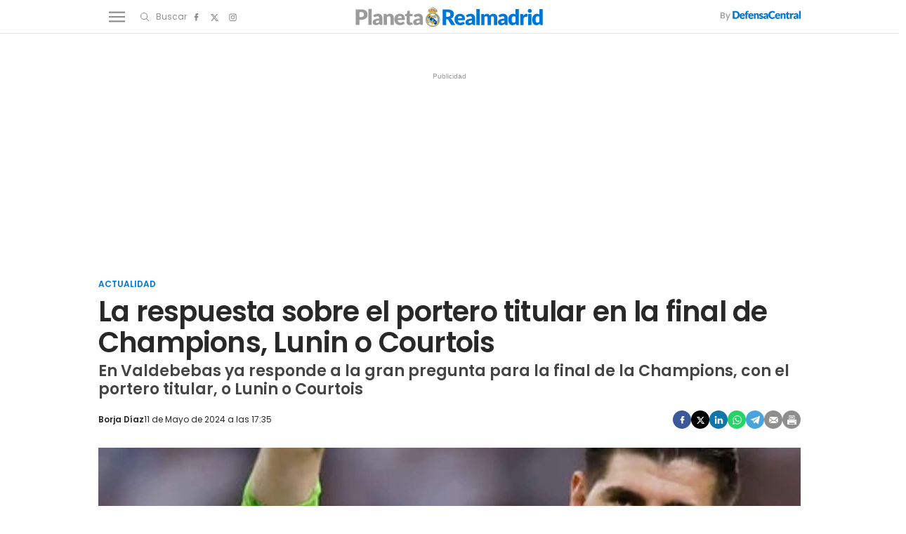

--- FILE ---
content_type: text/html; charset=UTF-8
request_url: https://www.planetarealmadrid.com/actualidad/respuesta-sobre-portero-titular-en-final-champions-lunin-courtois_149052_102.html
body_size: 159281
content:
	
	
<!DOCTYPE html>
<html lang="es">
    <head>
        <meta http-equiv="Content-Type" content="text/html; charset=utf-8"/>
                                    <title>La respuesta sobre el portero titular en la final de Champions, Lunin o Courtois</title>
                <meta name="description" content="En Valdebebas ya responde a la gran pregunta para la final de la Champions, con el portero titular, o Lunin o Courtois"/>
                <link rel="canonical" href="https://www.planetarealmadrid.com/actualidad/respuesta-sobre-portero-titular-en-final-champions-lunin-courtois_149052_102.html"/>
                                                            <meta property="og:site_name" content="PlanetaRealMadrid"/>
        <meta property="og:title" content="La respuesta sobre el portero titular en la final de Champions, Lunin o Courtois"/>
    <meta property="og:description" content="En Valdebebas ya responde a la gran pregunta para la final de la Champions, con el portero titular, o Lunin o Courtois"/>
    <meta property="og:url" content="https://www.planetarealmadrid.com/actualidad/respuesta-sobre-portero-titular-en-final-champions-lunin-courtois_149052_102.html"/>
    <meta property="og:image" content="https://www.planetarealmadrid.com/uploads/s1/21/94/42/2/sigue-la-duda-del-portero-titular-en-la-final-de-la-champions_4_1000x563.jpeg" />
    <meta property="og:image:width" content="1000" />
    <meta property="og:image:height" content="563" />
    <meta property="og:image:type" content="image/jpeg" />
    <meta property="og:type" content="article"/>
    <meta property="og:locale" content="es_ES" />
    
                    <meta name="locality" content="Madrid, Spain"/>
                <meta property="article:published_time" content="2024-05-11T17:35:00+02:00" />
    <meta property="article:modified_time" content="2024-05-11T17:35:00+02:00" />
    <meta property="last-modified" content="2024-05-11T17:35:00+02:00" />
                <meta property="og:site_name" content="Planeta Real Madrid"/>
        <meta name="facebook-domain-verification" content="q4hbeytxk7f38x5a570b2gam9xhab5" />
                    <meta name="robots" content="index, follow, max-snippet:-1, max-image-preview:large, max-video-preview:-1">
                                <meta name="twitter:card" content="summary_large_image"/>
    <meta name="twitter:url" content="https://www.planetarealmadrid.com/actualidad/respuesta-sobre-portero-titular-en-final-champions-lunin-courtois_149052_102.html"/>
    <meta name="twitter:title" content="La respuesta sobre el portero titular en la final de Champions, Lunin o Courtois"/>
    <meta name="twitter:description" content="En Valdebebas ya responde a la gran pregunta para la final de la Champions, con el portero titular, o Lunin o Courtois"/>
    <meta name="twitter:image:src" content="https://www.planetarealmadrid.com/uploads/s1/21/94/42/2/sigue-la-duda-del-portero-titular-en-la-final-de-la-champions_4_1000x563.jpeg"/>

            <link rel="shortcut icon" href="/favicon.ico?V=1"/>
        <link rel="apple-touch-icon" sizes="72x72" href="https://www.planetarealmadrid.com/uploads/static/planeta-real-madrid/logos/apple-touch-icon-72x72.png"/>
        <link rel="apple-touch-icon" sizes="114x114" href="https://www.planetarealmadrid.com/uploads/static/planeta-real-madrid/logos/apple-touch-icon-114x114.png"/>
        <link rel="apple-touch-icon-precomposed" sizes="72x72" href="https://www.planetarealmadrid.com/uploads/static/planeta-real-madrid/logos/apple-touch-icon-72x72.png"/>
        <link rel="apple-touch-icon-precomposed" sizes="144x144" href="https://www.planetarealmadrid.com/uploads/static/planeta-real-madrid/logos/apple-touch-icon-114x114.png"/>
        <!-- RSS -->
        <link rel="alternate" type="application/rss+xml" title="RSS planeta-real-madrid"  href="https://www.planetarealmadrid.com/uploads/feeds/feed_planeta-real-madrid_es.xml">
        <meta name="viewport" content="width=device-width, initial-scale=1.0"/>
                    <!-- Preload Fonts -->
        <link rel="preload" href="https://www.planetarealmadrid.com/uploads/static/planeta-real-madrid/dist/fonts/poppins-v19-latin-regular.woff2" crossorigin as="font" type="font/woff2" />
        <link rel="preload" href="https://www.planetarealmadrid.com/uploads/static/planeta-real-madrid/dist/fonts/poppins-v19-latin-600.woff2" crossorigin as="font" type="font/woff2" />
                            
            <link rel="preload" href="https://www.planetarealmadrid.com/uploads/s1/21/94/42/4/sigue-la-duda-del-portero-titular-en-la-final-de-la-champions_6_489x275.jpeg" as="image" media="(max-width:500px)" fetchpriority="high">
            <link rel="preload" href="https://www.planetarealmadrid.com/uploads/s1/21/94/42/3/sigue-la-duda-del-portero-titular-en-la-final-de-la-champions_5_659x371.jpeg" as="image" media="(min-width:501px) and (max-width:659px)" fetchpriority="high">
            <link rel="preload" href="https://www.planetarealmadrid.com/uploads/s1/21/94/42/2/sigue-la-duda-del-portero-titular-en-la-final-de-la-champions_4_1000x563.jpeg" as="image" media="(min-width:660px)" fetchpriority="high">
    

            <style>@font-face{font-family:Poppins;font-display:swap;src:url(/uploads/static/planeta-real-madrid/dist/fonts/poppins-v19-latin-regular.woff) format("woff"),url(/uploads/static/planeta-real-madrid/dist/fonts/poppins-v19-latin-regular.woff2) format("woff2")}@font-face{font-family:Poppins;font-display:swap;font-weight:300;src:url(/uploads/static/planeta-real-madrid/dist/fonts/poppins-v19-latin-300.woff) format("woff"),url(/uploads/static/planeta-real-madrid/dist/fonts/poppins-v19-latin-300.woff2) format("woff2")}@font-face{font-family:Poppins;font-display:swap;font-weight:500;src:url(/uploads/static/planeta-real-madrid/dist/fonts/poppins-v19-latin-500.woff) format("woff"),url(/uploads/static/planeta-real-madrid/dist/fonts/poppins-v19-latin-500.woff2) format("woff2")}@font-face{font-family:Poppins;font-display:swap;font-weight:600;src:url(/uploads/static/planeta-real-madrid/dist/fonts/poppins-v19-latin-600.woff) format("woff"),url(/uploads/static/planeta-real-madrid/dist/fonts/poppins-v19-latin-600.woff2) format("woff2")}@font-face{font-family:Poppins;font-display:swap;font-weight:800;src:url(/uploads/static/planeta-real-madrid/dist/fonts/poppins-v19-latin-800.woff) format("woff"),url(/uploads/static/planeta-real-madrid/dist/fonts/poppins-v19-latin-800.woff2) format("woff2")}@font-face{font-family:Poppins;font-style:italic;font-display:swap;src:url(/uploads/static/planeta-real-madrid/dist/fonts/poppins-v19-latin-italic.woff) format("woff"),url(/uploads/static/planeta-real-madrid/dist/fonts/poppins-v19-latin-italic.woff2) format("woff2")}@font-face{font-family:Poppins;font-style:italic;font-display:swap;font-weight:300;src:url(/uploads/static/planeta-real-madrid/dist/fonts/poppins-v19-latin-300italic.woff) format("woff"),url(/uploads/static/planeta-real-madrid/dist/fonts/poppins-v19-latin-300italic.woff2) format("woff2")}@font-face{font-family:Poppins;font-style:italic;font-display:swap;font-weight:500;src:url(/uploads/static/planeta-real-madrid/dist/fonts/poppins-v19-latin-500italic.woff) format("woff"),url(/uploads/static/planeta-real-madrid/dist/fonts/poppins-v19-latin-500italic.woff2) format("woff2")}@font-face{font-family:Poppins;font-style:italic;font-display:swap;font-weight:600;src:url(/uploads/static/planeta-real-madrid/dist/fonts/poppins-v19-latin-600italic.woff) format("woff"),url(/uploads/static/planeta-real-madrid/dist/fonts/poppins-v19-latin-600italic.woff2) format("woff2")}@font-face{font-family:Poppins;font-style:italic;font-display:swap;font-weight:800;src:url(/uploads/static/planeta-real-madrid/dist/fonts/poppins-v19-latin-800italic.woff) format("woff"),url(/uploads/static/planeta-real-madrid/dist/fonts/poppins-v19-latin-800italic.woff2) format("woff2")}/*! normalize.css v8.0.1 | MIT License | github.com/necolas/normalize.css */html{line-height:1.15;-webkit-text-size-adjust:100%}body{margin:0}main{display:block}h1{font-size:2em;margin:.67em 0}hr{box-sizing:content-box;height:0;overflow:visible}pre{font-family:monospace,monospace;font-size:1em}a{background-color:transparent}abbr[title]{border-bottom:none;text-decoration:underline;text-decoration:underline dotted}b,strong{font-weight:bolder}code,kbd,samp{font-family:monospace,monospace;font-size:1em}small{font-size:80%}sub,sup{font-size:75%;line-height:0;position:relative;vertical-align:baseline}sub{bottom:-.25em}sup{top:-.5em}img{border-style:none}button,input,optgroup,select,textarea{font-family:inherit;font-size:100%;line-height:1.15;margin:0}button,input{overflow:visible}button,select{text-transform:none}[type=button],[type=reset],[type=submit],button{-webkit-appearance:button}[type=button]::-moz-focus-inner,[type=reset]::-moz-focus-inner,[type=submit]::-moz-focus-inner,button::-moz-focus-inner{border-style:none;padding:0}[type=button]:-moz-focusring,[type=reset]:-moz-focusring,[type=submit]:-moz-focusring,button:-moz-focusring{outline:1px dotted ButtonText}fieldset{padding:.35em .75em .625em}legend{box-sizing:border-box;color:inherit;display:table;max-width:100%;padding:0;white-space:normal}progress{vertical-align:baseline}textarea{overflow:auto}[type=checkbox],[type=radio]{box-sizing:border-box;padding:0;margin-right:7px}[type=number]::-webkit-inner-spin-button,[type=number]::-webkit-outer-spin-button{height:auto}[type=search]{-webkit-appearance:textfield;outline-offset:-2px}[type=search]::-webkit-search-decoration{-webkit-appearance:none}::-webkit-file-upload-button{-webkit-appearance:button;font:inherit}details{display:block}summary{display:list-item}[hidden],template{display:none}*{box-sizing:border-box;-moz-box-sizing:border-box;-webkit-box-sizing:border-box}picture{display:block}:focus{outline:none}input[type=submit]:hover{cursor:pointer}a,abbr,acronym,address,applet,article,aside,audio,b,big,blockquote,body,canvas,caption,center,cite,code,dd,del,details,dfn,div,dl,dt,em,embed,fieldset,figcaption,figure,footer,form,h1,h2,h3,h4,h5,h6,header,hgroup,html,i,iframe,img,ins,kbd,label,legend,li,mark,menu,nav,object,ol,output,p,pre,q,ruby,s,samp,section,small,span,strike,strong,sub,summary,sup,table,tbody,td,tfoot,th,thead,time,tr,tt,u,ul,var,video{margin:0;padding:0;border:0;font-size:100%;font:inherit;vertical-align:baseline;line-height:1.2}article,aside,details,figcaption,figure,footer,header,hgroup,menu,nav,section{display:block}body{line-height:1.2}ol,ul{list-style:none}blockquote,q{quotes:none}blockquote:after,blockquote:before,q:after,q:before{content:"";content:none}table{border-collapse:collapse;border-spacing:0}html{overflow-x:hidden;max-width:100%;scroll-behavior:smooth;scroll-margin-top:3.25rem}body,html{position:relative}body{font-family:Poppins,Arial,sans-serif;color:#282828}::selection{color:#282828;background:#9b9b9b}a{text-decoration:none;font-size:inherit;color:inherit}img{display:block;max-width:100%;height:auto}textarea{width:100%}b,strong{font-weight:800}em,i{font-style:italic}/*!
    * Bootstrap v3.3.6 (http://getbootstrap.com)
    * Copyright 2011-2015 Twitter, Inc.
    * Licensed under MIT (https://github.com/twbs/bootstrap/blob/master/LICENSE)
    */.container{margin-right:auto;margin-left:auto;padding-left:10px;padding-right:10px}.container:after,.container:before{content:" ";display:table}.container:after{clear:both}.container-fluid{margin-right:auto;margin-left:auto;padding-left:10px;padding-right:10px}.container-fluid:after,.container-fluid:before{content:" ";display:table}.container-fluid:after{clear:both}.row{margin-left:-10px;margin-right:-10px}.row:after,.row:before{content:" ";display:table}.row:after{clear:both}.col-lg-1,.col-lg-2,.col-lg-3,.col-lg-4,.col-lg-5,.col-lg-6,.col-lg-7,.col-lg-8,.col-lg-9,.col-lg-10,.col-lg-11,.col-lg-12,.col-md-1,.col-md-2,.col-md-3,.col-md-4,.col-md-5,.col-md-6,.col-md-7,.col-md-8,.col-md-9,.col-md-10,.col-md-11,.col-md-12,.col-sm-1,.col-sm-2,.col-sm-3,.col-sm-4,.col-sm-5,.col-sm-6,.col-sm-7,.col-sm-8,.col-sm-9,.col-sm-10,.col-sm-11,.col-sm-12,.col-xs-1,.col-xs-2,.col-xs-3,.col-xs-4,.col-xs-5,.col-xs-6,.col-xs-7,.col-xs-8,.col-xs-9,.col-xs-10,.col-xs-11,.col-xs-12{position:relative;min-height:1px;padding-left:10px;padding-right:10px;box-sizing:border-box}.col-xs-1,.col-xs-2,.col-xs-3,.col-xs-4,.col-xs-5,.col-xs-6,.col-xs-7,.col-xs-8,.col-xs-9,.col-xs-10,.col-xs-11,.col-xs-12{float:left}.col-xs-1{width:8.33333%}.col-xs-2{width:16.66667%}.col-xs-3{width:25%}.col-xs-4{width:33.33333%}.col-xs-5{width:41.66667%}.col-xs-6{width:50%}.col-xs-7{width:58.33333%}.col-xs-8{width:66.66667%}.col-xs-9{width:75%}.col-xs-10{width:83.33333%}.col-xs-11{width:91.66667%}.col-xs-12{width:100%}@-ms-viewport{width:device-width}.visible-lg,.visible-lg-block,.visible-lg-inline,.visible-lg-inline-block,.visible-md,.visible-md-block,.visible-md-inline,.visible-md-inline-block,.visible-sm,.visible-sm-block,.visible-sm-inline,.visible-sm-inline-block,.visible-xs,.visible-xs-block,.visible-xs-inline,.visible-xs-inline-block{display:none!important}.row.row-fullwidth{padding:0}.row.row-content{max-width:63.75rem;margin:0 auto;padding:10px 0;background:#fff}.row.row-content--flex{display:flex;justify-content:space-between;flex-direction:row;position:relative}.row.row-content--flex:after,.row.row-content--flex:before{display:none}.home .row.row-content{padding:0}.row.row-opening{padding:10px 0}.row-bottom>.col-lg-12{padding:0}.row-bottom:after,.row-bottom:before{display:none}.row-window-width{width:calc(100% + 40px);max-width:calc(100% + 40px)}.row-top-banner{top:200px;margin:0 auto;width:100%}.col--sticky>div{position:-webkit-sticky;position:sticky;top:100px}.row.row-content--v2 .col-lg-4 .col-xs-12,.row.row-content--v2 .col-lg-8 .col-lg-8{width:100%}.o-flex-columns,.row.row-content--v2 .col-lg-12{clear:both}.o-flex-columns__wrapper{max-width:63.75rem;margin:0 auto;padding:20px 12px;background:#fff}.o-flex-columns[class*=has-color] .o-flex-columns__wrapper{background:none}.o-flex-columns__row{display:flex;flex-direction:column;max-width:62.5rem;margin:0 auto}.o-flex-columns__row--2col .o-flex-columns__row--2col{margin-bottom:-1em}.o-flex-columns__row--3col-dc-home-main{clear:both}.o-flex-columns__row--4col{flex-direction:column;flex-wrap:wrap}.o-flex-columns__row--bootstrap>div{padding:0}.o-flex-columns--evergreen .c-news-block{height:fit-content}.o-flex-columns--evergreen .c-news-block__title{font-size:1.125rem}.o-flex-columns--evergreen .c-news-block__title a:hover{border:0;text-decoration:underline;text-decoration-thickness:1px;text-underline-offset:4.2px}.o-flex-columns__list-item:last-child article{margin-bottom:0}.o-flex-columns__item{margin-bottom:1em}.o-flex-columns__header{display:flex;flex-direction:row;justify-content:space-between;border:solid #e3e3e3;border-width:0 0 1px;margin-bottom:.9375rem;padding-bottom:.3125rem}.o-flex-columns__link-title,.o-flex-columns__title{font-size:1.375rem;color:#282828;font-weight:600;font-family:Poppins,Arial,sans-serif;text-decoration:underline 5px;text-underline-offset:6px;text-decoration-color:#0177d5}.o-flex-columns__link-all{font-size:.8125rem;font-family:Poppins,Arial,sans-serif;display:flex;align-items:center}.o-flex-columns__link-all .icon{width:14px;height:14px;fill:#282828;margin-top:.125rem}.o-flex-columns__link-all:after{content:"›";margin-left:8px;margin-bottom:1px;font-size:22px;font-weight:100;color:inherit}.o-flex-columns__sponsor{margin-left:auto;display:flex;align-items:center}.o-flex-columns__sponsor-txt{margin-right:.625rem;font-size:.75rem}.o-flex-columns__sponsor-img{max-width:6.25rem;max-height:1.25rem}.o-flex-columns.is-home-articles .o-flex-columns__title{font-size:1.125rem}.o-icon{width:15px;height:15px}.o-icon--s1{width:54px;height:54px}.o-icon--s2{width:32px;height:32px}.o-icon--s3{width:20px;height:20px}.o-icon--s4{width:10px;height:10px}.o-icon-list{display:flex;flex-wrap:wrap;justify-content:space-between}.o-icon-list__item{text-align:center;margin:15px 0;flex:0 0 15%}.o-icon-list__item .icon{display:block;width:50px;height:50px;margin:0 auto}.o-group{display:flex;flex-wrap:wrap;align-items:center;gap:.75rem;width:100%}.m-author{display:flex;align-items:center;gap:.375rem;font-family:Poppins,Arial,sans-serif}.m-author__figure{position:relative;width:2rem;height:2rem;overflow:hidden;border-radius:50%}.m-author__position{font-size:.75rem}.m-author--list,.m-author__position{color:#282828;text-transform:none;font-weight:400}.m-author--list{font-size:.6875rem}.m-author--viewer{font-size:.75rem;color:#282828;text-transform:none;font-weight:600}.m-button{display:flex;justify-content:center;gap:.625rem;width:fit-content;padding:10px 1.875rem;border:none;color:#fff;background-color:#0177d5;font-family:Poppins,Arial,sans-serif;font-weight:600;font-size:.875rem;text-transform:uppercase;line-height:1.3;text-align:center}.m-button,.m-button:hover{transition:all .15s ease-out}.m-button:hover{opacity:.7;cursor:pointer}.m-button svg{fill:#fff}.m-button__icon{width:.9375rem;height:.9375rem}.m-button--secondary{color:#0177d5;background-color:#9b9b9b}.m-button--secondary .m-button__icon{fill:#0177d5}.m-button--tertiary{color:#0177d5;background-color:transparent;border:1px solid}.m-button--tertiary .m-button__icon{fill:#0177d5}.m-category{font-size:.6875rem;color:#0177d5;text-transform:uppercase;font-weight:600;font-family:Poppins,Arial,sans-serif}.m-category__link{transition:all .15s ease-out}.m-category__link:hover{opacity:.7}.m-category--viewer{margin-bottom:.625rem;font-size:.75rem}.m-comments{display:flex;gap:.125rem;font-size:.6875rem;color:#8e8e8e;font-weight:400;font-family:Poppins,Arial,sans-serif}.m-comments__link,.m-comments__total{display:flex;gap:.25rem}.m-comments .o-icon{height:.75rem;fill:#8e8e8e}.m-comments--viewer{font-size:.75rem;cursor:pointer}.m-date{display:flex;font-size:.6875rem;color:#282828;font-weight:400;font-family:Poppins,Arial,sans-serif}.m-date .o-icon{height:.75rem;fill:#8e8e8e}.m-date--viewer{gap:.25rem;font-size:.75rem}.m-logo{line-height:0;display:block;max-width:100%;transition:all .15s ease-out}.is-amp .m-logo{flex-direction:column}.m-logo__txt{position:absolute;font-size:0}.m-logo__image{display:block}.m-logo--full{display:none}.m-logo--full,.m-logo--full .m-logo__image{width:23.4375rem;height:5rem}.is-reduced .m-logo--full{width:23.4375rem;height:5rem}.is-reduced .m-logo--full.is-desktop,.is-reduced .m-logo--full.u-desktop{display:none}.is-reduced .m-logo--full.is-mobile,.is-reduced .m-logo--full.u-mobile{display:block}.m-logo--normal{display:none}.m-logo--normal .m-logo__image{width:17.5rem;height:3rem}.m-logo--normal .m-logo__image--amp{width:250px;margin:auto}.is-reduced .m-logo--normal{width:17.5rem;height:3rem}.is-reduced .m-logo--normal.is-desktop,.is-reduced .m-logo--normal.u-desktop{display:none}.is-reduced .m-logo--normal.is-mobile,.is-reduced .m-logo--normal.u-mobile{display:flex;justify-content:center}.is-reduced .m-logo--reduced{width:13.75rem;height:2.3125rem}.is-reduced .m-logo--reduced.is-desktop,.is-reduced .m-logo--reduced.u-desktop{display:none}.is-reduced .m-logo--reduced.is-mobile,.is-reduced .m-logo--reduced.u-mobile{display:block}.is-reduced .m-logo--footer,.m-logo--reduced .m-logo__image{width:13.75rem;height:2.3125rem}.is-reduced .m-logo--footer.is-desktop,.is-reduced .m-logo--footer.u-desktop{display:none}.is-reduced .m-logo--footer.is-mobile,.is-reduced .m-logo--footer.u-mobile{display:block}.m-logo--footer .m-logo__image{width:13.75rem;height:2.3125rem}.m-media{position:relative;display:block;width:100%;max-width:100%;height:auto}.m-media__wrapper{position:relative;overflow:hidden}.m-media--image .m-media__wrapper{padding-bottom:56.25%}.m-media--image .m-media__wrapper img{position:absolute;width:100%}.m-media--editor .m-media__wrapper{padding-bottom:0}.m-media--editor .m-media__wrapper img{position:relative;width:auto}.article .m-media--editor .m-media__wrapper{text-align:center}.article .m-media--editor .m-media__wrapper img{margin-right:auto;margin-left:auto;max-width:100%}.m-media--video .m-media__wrapper>div{height:100%}.m-media--video .m-media__wrapper video{width:100%;height:100%;object-fit:cover;object-position:center}.m-media--video .m-media__wrapper .youtube-player,.m-media--video .m-media__wrapper .youtube-player>div{aspect-ratio:1.77778}.m-media--video .m-media__wrapper .youtube-player img{width:100%;height:100%;object-fit:cover}.m-media__caption{padding:.5rem 0 0;display:flex;gap:.625rem;font-size:.75rem;color:#5f5f5f;text-transform:none;font-weight:400;font-family:Poppins,Arial,sans-serif;border:0 solid #e3e3e3}.m-media__caption p{margin:0;padding:0;font:inherit;color:inherit}.article .m-media--editor .m-media__caption{text-align:center;justify-content:center}.m-media--image,.m-media--video{margin-bottom:1.25rem}.m-media--video .m-media__wrapper{aspect-ratio:1.77778}.m-media--video iframe{width:100%;height:100%;object-fit:cover;object-position:center}.m-media--sound{max-width:100%;margin:1.25rem 0;position:relative}.m-media--sound audio{width:100%}.m-price{display:flex;font-size:.6875rem;color:#8e8e8e;font-weight:400;font-family:Poppins,Arial,sans-serif}.m-price .o-icon{height:.75rem;fill:#8e8e8e}.m-price--viewer{gap:.25rem;font-size:.75rem}.m-related{margin-bottom:1.875rem;margin-top:.625rem}.m-related__heading{display:block;font-size:.6875rem;color:#282828;margin:0 0 .125rem;text-transform:none;font-weight:300;font-family:Poppins,Arial,sans-serif}.m-related__item{border-color:#e3e3e3;border-style:solid;border-width:1px 0;display:flex;flex-direction:row;gap:10px;padding:1.25rem 0}.m-related__item+.m-related__item{border-top:0}.m-related__item-img-wrapper{flex:0 0 5rem}.m-related__item-txt{line-height:1em}.m-related__item-author{color:#0177d5;font-size:.8125rem;font-weight:500!important}.m-related a.m-related__item-link{font-size:1.0625rem;color:#282828;font-weight:600;line-height:1.2em;display:inline-block;line-height:1em;display:inline;border-bottom:1px solid transparent;transition:all .15s ease-in-out}.m-related a.m-related__item-link:hover{border-bottom:1px solid}.m-related__fig{width:100%}.m-related--list{margin:1.25rem 0}.m-related--list .m-related__item{align-items:center}.m-related--list .m-related__item-img-wrapper{flex:0 0 120px}.m-related--list a.m-related__item-link{font-size:1rem}.m-related--out{margin:1.875rem 0}.m-related--out .m-related__heading{font-size:1.0625rem;color:#282828;margin:0;text-transform:none;font-weight:700;font-family:Poppins,Arial,sans-serif;padding:0 0 .3125rem}.m-related--out .m-related__heading,.m-related--out .m-related__item{border:solid #e3e3e3;border-width:0 0 1px}.m-related--out .m-related__item-img-wrapper{flex:0 0 5rem}.m-related--out a.m-related__item-link{font-size:.9375rem;color:#282828;font-weight:800;font-family:Poppins,Arial,sans-serif;display:inline;border-bottom:1px solid transparent;transition:all .15s ease-in-out}.m-related--out a.m-related__item-link:hover{border-bottom:1px solid}.m-save{cursor:pointer}.m-save .o-icon{height:.75rem;fill:#8e8e8e}.m-save__wrapper{display:flex;gap:.25rem}.m-save__save-text{font-size:.75rem;color:#8e8e8e;font-weight:400;font-family:Poppins,Arial,sans-serif}.m-save.is-saved-article .o-icon,.m-save.is-saved .o-icon{fill:#0177d5}.m-social-share{display:flex;flex-direction:row;gap:.375rem}.m-social-share__item{overflow:hidden}.m-social-share__item,.m-social-share__link{display:flex;justify-content:center;align-items:center}.m-social-share__link{border-bottom:none;width:100%;height:100%}.m-social-share .m-social-share__item{border-radius:50%;width:1.625rem;height:1.625rem}.m-social-share .m-social-share__img{width:.8125rem;height:.8125rem}.m-social-share .m-social-share__item{background:#8e8e8e}.m-social-share .m-social-share__item--facebook{background:#3b5998}.m-social-share .m-social-share__item--twitter{background:#000}.m-social-share .m-social-share__item--linkedin{background:#0e76a8}.m-social-share .m-social-share__item--whatsapp{background:#25d366}.m-social-share .m-social-share__item--telegram{background:#48a3df}.m-social-share .m-social-share__item--youtube{background:#ec2b00}.m-social-share .m-social-share__item--instagram{background:radial-gradient(circle at 30% 107%,#fdf497 0,#fdf497 5%,#fd5949 45%,#d6249f 60%,#285aeb 90%)}.m-social-share .m-social-share__item--twitch{background:#6441a4}.m-social-share .m-social-share__item--pinterest{background:#e60023}.m-social-share .m-social-share__img{fill:#fff}.m-social-share--secondary{margin:0 0 1.25rem}.m-social-profile{display:flex;flex-direction:row;gap:0}.m-social-profile__item{overflow:hidden}.m-social-profile__item,.m-social-profile__link{display:flex;justify-content:center;align-items:center}.m-social-profile__link{border-bottom:none;width:100%;height:100%}.m-social-profile .m-social-profile__img{fill:#8e8e8e}.m-social-profile .m-social-profile__item{width:1.625rem;height:1.625rem}.m-social-profile .m-social-profile__img{width:.8125rem;height:.8125rem}.m-social-profile--author{gap:.375rem}.m-social-profile--author .m-social-profile__item{border-radius:50%}.m-social-profile--author .m-social-profile__img{fill:#fff}.m-social-profile--author .m-social-profile__item{background:#0177d5}.m-time{display:flex;font-size:.6875rem;color:#8e8e8e;font-weight:400;font-family:Poppins,Arial,sans-serif}.m-time .o-icon{height:.75rem;fill:#8e8e8e}.m-time--viewer{gap:.25rem;font-size:.75rem}.m-heading{border:solid #e3e3e3;border-width:0 0 1px;min-height:2.1875rem;display:flex;flex-direction:row;justify-content:space-between;margin-bottom:.9375rem;padding-bottom:.3125rem;align-items:center}.m-heading__title{font-size:1.375rem;color:#282828;margin:0;font-weight:700;font-family:Poppins,Arial,sans-serif;text-decoration:underline 5px;text-underline-offset:6px;text-decoration-color:#0177d5}.m-heading__link-all{font-size:.75rem;display:flex;align-items:center}.m-heading__link-all .icon{width:14px;height:14px;fill:#282828;margin-top:.125rem}.m-heading__link-all:after{content:"›";margin-left:8px;margin-bottom:1px;font-size:22px;font-weight:100;color:inherit}.m-heading__sponsor{margin-left:auto;display:flex;align-items:center}.m-heading__sponsor-txt{margin-right:.625rem;font-size:.75rem}.m-heading__sponsor-img{max-width:6.25rem;max-height:1.25rem}.m-heading .o-icon{height:.75rem;fill:#282828}.m-heading--format-2{border:solid #e3e3e3;border-width:0 0 1px}.m-heading--format-2 .m-heading__title{font-size:1.0625rem;color:#282828;font-weight:700;font-family:Poppins,Arial,sans-serif;margin:0}.m-heading--format-3{border:none;margin-bottom:0}.m-heading--format-3 .m-heading__title{font-size:1.0625rem;color:#0177d5;font-weight:700;font-family:Poppins,Arial,sans-serif;margin:0}.m-heading--format-4{border-width:0;border-style:solid;min-height:auto;margin-bottom:.1875rem}.m-heading--format-4 .m-heading__title{font-size:.6875rem;color:#8e8e8e;font-weight:400;font-family:#0177D5}.c-form{border:0 solid #e3e3e3;padding:0;background:transparent;font-family:Poppins,Arial,sans-serif}.c-form__actions .m-button{width:100%;margin:10px 0}.c-form__actions--login{margin:0 0 10px;text-align:center}.c-form__actions--login .m-button{width:auto;margin:0 auto}.c-form--no-border{padding:0;border:none}.c-form--contact .c-form__label{text-align:center}.c-form--contact .c-form__text-area{height:160px}.c-form--contact .c-form__captcha{text-align:center;padding:20px;background-color:#f5f5f5}.c-form--contact .c-form__submit{width:100%}.c-form__login--page{width:50%;margin:30px auto}.c-form__login .c-form__separator{text-align:center;font-size:1.375rem;font-weight:700;margin:20px 3.125rem 0;position:relative}.c-form__login .c-form__separator:before{content:"";display:block;position:absolute;width:100%;height:1px;background:#e3e3e3;left:0;top:50%}.c-form__login .c-form__separator__text{background:#f5f5f5;position:relative;padding:0 10px}.c-form__login .c-form__title{color:#282828;border-bottom:0;font-size:1.75rem;text-align:center}.c-form__login .m-button{width:100%}.c-form__register .c-form__title{margin-top:1.25rem;font-size:1.125rem;color:#282828}.c-form__options.is-back-to-login-link,.c-form__options.is-remember-pwd-link{text-align:center;font-size:.75rem;color:#282828;margin:0 0 1.25rem}.c-form__message{font-size:1.0625rem}.c-form__message.is-success{color:#92b500;background-image:url([data-uri])}.c-form__message.is-failure,.c-form__message.is-success{margin:10px 0;padding:6px 0 6px 40px;background-position:0;background-size:28px;background-repeat:no-repeat}.c-form__message.is-failure{color:red;background-image:url([data-uri])}.c-form__title{font-size:1.0625rem;color:#282828;margin:0 0 1.25rem;text-transform:none;font-weight:700;border:solid #e3e3e3;border-width:0 0 1px;padding:0 0 .3125rem}.c-form__title-close{display:block;width:15px;height:15px;margin-top:-4px;background-image:url([data-uri]);background-position:50%;background-repeat:no-repeat;font-size:0;float:right}.c-form__field{margin-bottom:20px;display:flex;justify-content:center;flex-direction:column;position:relative}.c-form__label{display:block;margin:0 0 .25rem;text-transform:none;font-weight:600}.c-form__label,.c-form__label--checkbox{font-size:.75rem;color:#282828}.c-form__label a{text-decoration:underline}.c-form__input{width:100%;padding:16px 20px 15px;color:#5f5f5f;background:#fff;border:1px solid #d6d6d6;font-size:.875rem;transition:all .15s ease-out}.c-form__input:focus{outline:none;border-color:#bdbdbd;transition:all .15s ease-out}.c-form__textarea{width:100%;padding:16px 20px 15px;color:#5f5f5f;background:#fff;border:1px solid #d6d6d6;font-size:.875rem;transition:all .15s ease-out}.c-form__textarea:focus{outline:none;border-color:#bdbdbd;transition:all .15s ease-out}.c-form__select{position:relative;padding:10px 16px;font-size:.875rem;color:#5f5f5f;border-radius:0;border:1px solid #d6d6d6}.c-form__icon-unmask{position:absolute;right:0;bottom:.125rem;width:2.8125rem;height:2.8125rem;display:flex;justify-content:center;align-items:center;fill:#c1c1c1;cursor:pointer}.c-form__icon-unmask .o-icon{width:2rem;height:2rem}.c-form__help{font-size:.6875rem;color:#5f5f5f;font-weight:400;padding-top:.625rem}.c-form__group{margin:0 0 20px}.c-form__group-title{display:block;width:100%;padding-bottom:5px;font-size:.75rem;color:#282828;margin:0 0 .25rem;text-transform:none;font-weight:600}.c-form__group.is-birthdate{display:flex;flex-wrap:wrap;flex-direction:row;justify-content:flex-start}.c-form__group.is-birthdate .c-form__group-item{width:30%;margin-right:10px}.c-form__count{font-size:.75rem;margin-top:5px;color:#8e8e8e}.c-form__count.limit_reached{color:red}.c-form__submit{align-self:end;padding:.9375rem;width:100%}.c-form.is-loading,.c-form.loading{position:relative}.c-form.is-loading form,.c-form.loading form{opacity:.4}.c-form.is-loading:after,.c-form.loading:after{content:"";position:absolute;top:50%;left:50%;transform:translate(-50%,-50%);width:120px;height:120px;background-image:url([data-uri]);background-position:50%;background-size:100%;background-repeat:no-repeat}.c-form form.is-loading{position:relative;opacity:.4}.c-form form.is-loading:after{content:"";position:absolute;top:50%;left:50%;transform:translate(-50%,-50%);width:120px;height:120px;background-image:url([data-uri]);background-position:50%;background-size:100%;background-repeat:no-repeat}.c-form__columns{display:flex;flex-direction:row;justify-content:space-between}.c-form__columns__text{flex:0 0 37%}.c-form__columns__form{flex:0 0 57%}.c-form .c-form__field--full-width{grid-column:1/3}.c-form .c-form__field--full-width .m-button{width:100%}.c-form--register{max-width:35rem;margin:0 auto 1.25rem;box-shadow:0 5px 5px rgba(40,40,40,.1);background:#fff;padding:40px 80px}.c-form--register .c-form__title{font-size:1.75rem;text-transform:none;font-weight:600;text-align:center;border:none}.c-form--register .c-form__desc{font-size:1.125rem;margin:0 0 2.5rem;font-weight:400;text-align:center}.c-form--register .c-form__desc span{display:block;font-weight:600}.c-form--register .c-form__group{margin-bottom:1.25rem}.c-form--register .c-form__group-title{margin-bottom:.625rem}.c-form--register .c-form__options{margin-bottom:1.25rem}.c-form--register .c-form__submit,.c-form--register .m-button{width:100%}.c-form--register .c-form__message{font-size:.875rem;font-weight:400}.c-form__recaptcha{width:100%;margin-bottom:1.25rem}.c-form__recaptcha>*{max-width:100%;width:100%}.c-form_inline-message{font-size:.875rem;margin-top:.3125rem}.c-form .is-failure{color:red}.c-form .is-success{color:#92b500}.c-form--modal{position:fixed;top:0;bottom:0;left:0;right:0;z-index:10;background:hsla(0,0%,100%,.6);display:flex}.c-form--modal .c-form__wrapper{width:31.25rem;max-width:100%;margin:auto;background-color:#fff;box-shadow:0 0 5px rgba(40,40,40,.1);flex-direction:column;overflow:auto;position:relative;max-height:80vh;padding:2.5rem 0 0;border:1px solid #e3e3e3}.c-form--modal .c-form__main-icon{width:2.375rem;height:2.375rem;margin:0 auto 1.25rem;fill:#0177d5;display:block}.c-form--modal .c-form__body{overflow-y:scroll;max-height:max-content;height:100%}.c-form--modal .c-form__title{font-size:1.75rem;color:#282828;margin:0 0 1.25rem;font-weight:600;border:0 solid #e3e3e3;text-align:center}.c-form--modal .c-form__close{position:absolute;top:16px;right:16px;width:26px;height:26px;background-image:url([data-uri]);background-repeat:no-repeat;background-size:20px;background-position:50%}.c-form--modal .c-form__close:hover{cursor:pointer}.c-form--modal .c-form__separator{text-align:center;font-size:1.375rem;font-weight:700;margin:20px 3.125rem 0;position:relative}.c-form--modal .c-form__separator:before{content:"";display:block;position:absolute;width:100%;height:1px;background:#e3e3e3;left:0;top:50%}.c-form--modal .c-form__separator__text{background:#fff;position:relative;padding:0 10px}.c-form--modal .c-form__register{background:transparent;text-align:center;padding:1.5625rem 3.125rem 4.6875rem;border:0 solid #e3e3e3}.c-form--modal .c-form__register .c-form__title{font-size:1.25rem;margin:0 0 .9375rem;font-weight:800;padding-bottom:0;border-bottom:0}.c-form--modal .c-form__register .c-form__description{font-size:1.0625rem;color:#282828;margin:0 0 .9375rem}.c-form--modal .c-form__field{margin:0 3.125rem 1.25rem}.c-form--modal .c-form__options{margin:0 3.125rem 1.25rem;text-align:center}.c-form--modal .c-form__label{text-align:center}.c-form--modal .c-form__actions{margin:1.25rem 3.125rem .9375rem}.c-form--modal .c-form__actions .c-form__submit{display:block;width:100%}.c-form--modal .is-back-to-login-link,.c-form--modal .is-remember-pwd-link{font-size:.75rem;color:#282828;margin:0 0 1.25rem}.c-form--modal .is-failure,.c-form--modal .is-success{margin:0 0 15px;padding-left:0;background:none;font-size:14px;text-align:center}.c-form--searchform{width:100%}.c-form--searchform .c-form__wrapper{background:#f5f5f5}.c-form--searchform .c-form__form{position:relative;display:flex;max-width:62.5rem;margin:0 auto;padding:1.25rem 2.5rem}.c-form--searchform .c-form__form:after{content:"";display:block;clear:both}.c-form--searchform .c-form__input{width:100%;height:45px;padding:0 .625rem;border-top:1px solid #e3e3e3;font-weight:300;font-size:.75rem}.c-form--searchform .c-form__input:focus{outline:none}.c-form--searchform .c-form__submit{padding:0 .9375rem;background:#0177d5;text-transform:uppercase;color:#fff;font-size:14px;border:none;align-self:auto;width:auto}.c-form--searchform .c-form__close{align-self:center;margin-left:.625rem;margin-right:-1.875rem;width:1.25rem;height:1.25rem;background-image:url([data-uri]);background-position:50%;background-size:no-repeat;background-repeat:no-repeat;background-size:12px;transition:all .15s ease-in-out;cursor:pointer}.c-form--searchform .c-form__close:hover{transition:all .15s ease-in-out}.c-form--contest .c-form__title{font-size:1.375rem;color:#282828;margin:0 0 .875rem;font-weight:700}.c-form--contest .c-form__label{font-size:1.125rem;color:#282828;margin:0 0 .875rem;font-weight:600}.c-form--contest .c-form__input{margin:0 0 20px;padding:18px;height:48px;width:100%;border:1px solid #c1c1c1;position:relative;vertical-align:middle;bottom:2px}.c-form--contest .c-form__input::placeholder{color:#c1c1c1}.c-form--contest .c-form__input--radio{display:inline}.c-form--contest .c-form__textarea{margin:0 0 20px;padding:18px;height:178px;width:100%;border:1px solid #c1c1c1;position:relative;vertical-align:middle;bottom:2px}.c-form--contest .c-form__textarea::placeholder{color:#c1c1c1}.c-form--contest .c-form__actions{margin:.9375rem 0 0}.c-form--contest .c-form__actions .m-button{margin:0}.c-subscribe{background:#f5f5f5;padding:4.25rem 20px}.c-subscribe .c-form__columns{padding:0}.c-subscribe .c-form__action{margin-bottom:0}.c-subscribe__wrapper{max-width:62.5rem;margin:0 auto}.c-subscribe__title{font-size:1.75rem;margin:0 0 .25rem;font-weight:600;font-family:Poppins,Arial,sans-serif;line-height:1.9375rem}.c-subscribe__desc{font-size:1.125rem;color:#282828;margin:0 0 1.25rem;font-weight:400;line-height:1.3125rem}.c-subscribe__list{display:grid;grid-column-gap:38px;grid-row-gap:0;grid-template-columns:1fr 1fr}.c-subscribe__label.is-check{display:inline-block}.c-subscribe__field.has-check{display:flex;flex-direction:column;align-items:center;justify-content:flex-end}.c-subscribe.loading{position:relative}.c-subscribe.loading form{opacity:.4}.c-subscribe.loading:after{content:"";position:absolute;top:50%;left:50%;transform:translate(-50%,-50%);width:70px;height:70px;background-image:url([data-uri]);background-position:50%;background-size:100%;background-repeat:no-repeat}.c-subscribe--page{padding:0;border:none;text-align:center;background:transparent}.c-subscribe--page .c-subscribe__wrapper{max-width:480px;margin:0 auto}.c-subscribe--page .c-subscribe__desc{margin-top:10px}.c-subscribe--page__heading{font-size:2.5rem;color:#282828;font-weight:800}.c-subscribe--page__heading,.c-subscribe--page__intro{text-transform:none;font-family:Poppins,Arial,sans-serif}.c-subscribe--page__intro{font-size:1.375rem;color:#5f5f5f;margin:0 0 1.25rem;font-weight:400}.c-subscribe--page .c-form__columns{flex-direction:column}.c-subscribe--page .c-form__columns__text{max-width:36.875rem;margin:0 auto}.c-subscribe--page .c-subscribe__form{max-width:24.375rem;margin:0 auto}.c-subscribe--page .c-form__items{display:flex;flex-direction:column}.c-subscribe--page .c-form__input{border-color:#e3e3e3;text-align:center}.c-subscribe--page .c-form__action{margin-bottom:1.25rem}.c-subscribe--page .c-form__field--full-width{margin-top:0}.c-subscribe--page .form__recaptcha{margin-bottom:20px;text-align:center}.c-subscribe--page .g-recaptcha{display:inline-block}.c-unsubscribe{text-align:center}.c-unsubscribe__wrapper{max-width:500px;margin:0 auto}.c-unsubscribe__title{font-size:2.5rem;color:#282828;font-weight:800}.c-unsubscribe__desc,.c-unsubscribe__title{text-transform:none;font-family:Poppins,Arial,sans-serif}.c-unsubscribe__desc{font-size:1.375rem;color:#5f5f5f;margin:0 0 1.25rem;font-weight:400}.c-unsubscribe.loading{position:relative}.c-unsubscribe.loading form{opacity:.4}.c-unsubscribe.loading:after{content:"";position:absolute;top:50%;left:50%;transform:translate(-50%,-50%);width:70px;height:70px;background-image:url([data-uri]);background-position:50%;background-size:100%;background-repeat:no-repeat}.c-header{right:0;left:0;z-index:9;display:flex;flex-direction:column;width:100%}.c-header__project-by{display:flex;align-items:center;justify-content:flex-end;order:4;margin-left:auto}.c-header__project-by-image{width:7.125rem;height:1.625rem}.is-reduced .c-header__project-by-image{display:none}.c-header__project-by-image--amp{width:105px;margin:auto}.c-header__project-by-image-mobile{display:none}.is-reduced .c-header__project-by-image-mobile{display:block;width:7.125rem;height:1.8rem}.is-reduced .c-header__project-by{position:absolute;z-index:5}.c-header__user-btn{display:none}.c-header__wrapper{width:100%}.c-header__container{max-width:100%;background:#fff;margin:0 auto;position:relative;display:flex;flex-wrap:wrap;padding:0;max-width:1000px;height:140px}.c-header__item{min-height:1.625rem;z-index:2}.c-header__menu-btn{display:block;cursor:pointer;position:relative;position:fixed;padding:1.0625rem;z-index:8;top:0}.c-header__menu-btn:after,.c-header__menu-btn:before{content:"";display:block;position:absolute;width:20px;height:2px;background:#8e8e8e;left:15px;top:22px}.c-header__menu-btn:after,.c-header__menu-btn:before{opacity:0;transition:all .15s ease-in-out}.c-header__menu-btn .o-icon{width:1.4375rem;height:1rem;fill:#8e8e8e}.c-header__menu-btn.active .o-icon{opacity:0}.c-header__menu-btn.active:before{transform:rotate(45deg)}.c-header__menu-btn.active:after{transform:rotate(-45deg)}.c-header__menu-btn.active:after,.c-header__menu-btn.active:before{opacity:1}.c-header__lang{position:absolute;top:40px;right:26px;z-index:5}.c-header__search-button{display:flex;align-items:center;cursor:pointer;font-family:Poppins,Arial,sans-serif;margin:0}.c-header__search-button .o-icon{fill:#8e8e8e;width:1.125rem;height:1.125rem}.c-header__search-button__txt{font-size:.75rem;color:#8e8e8e}.c-header__logo{display:flex;justify-content:center;align-items:center;position:absolute;top:0;right:0;bottom:0;left:0;width:100%;height:calc(100% - 2.5rem);background:#fff;font-size:0}.is-reduced .c-header__logo{height:100%}.c-header__logo svg{float:left}.c-header__logo-wrapper{width:100%;height:100%;display:flex;align-items:center;justify-content:center}.c-header__user-btn{position:fixed;z-index:1;right:1.25rem;top:1.0625rem;z-index:8}.c-header__user-btn .o-icon{fill:#8e8e8e}body.is-logged .c-header__user-btn{display:none}.c-header__user-options .m-button{padding:.4375rem 1rem}.c-header__user-options .m-button:last-child{margin-right:0}.is-reduced .c-header__user-options{margin-top:.625rem}.c-header__social{margin:0}.is-reduced .c-header__social{margin-top:.625rem}.c-header__menu{width:100%;display:flex}.c-header__search-form{width:100%;z-index:3;margin:0}.c-header__back{position:absolute;left:1.25rem;font-size:.875rem}.c-header__back .o-icon{height:.75rem}.c-header--redux{background:#fff;border:1px solid #e3e3e3;height:3.5625rem;display:flex;align-items:center;justify-content:center;margin-bottom:3.75rem}.c-header.is-reduced .c-header__menu-btn{display:block}.c-header.is-reduced .c-header__menu{margin:10px 0 0}.c-header.is-reduced .c-header__menu.is-expanded{display:block}.c-menu{background:#fff;width:100%;height:fit-content;border-top:1px solid #e3e3e3;border-bottom:1px solid #e3e3e3}.c-menu__list{position:relative;width:100%;max-width:100%;display:flex;margin:0 auto;padding:0;list-style:none;justify-content:space-between}.c-menu__item{position:relative;display:flex;align-items:center;height:38px;text-align:center;overflow:hidden;border-left:1px solid #e3e3e3}.c-menu__item:last-child{border-right:1px solid #e3e3e3}.is-hidefromhere~.c-menu__item{display:none}.is-amp .is-hidefromhere~.c-menu__item{display:block}.c-menu__item--socio a{color:#0177d5;font-weight:600}.c-menu__item.has-subitems>a{background-image:url([data-uri]);background-position:center right 4px;background-size:13px;background-repeat:no-repeat;padding-right:1.25rem}.c-menu__item.has-subitems:hover .c-menu__sublist{display:block}.c-menu__link{display:block;padding:0 .625rem;color:#282828;text-transform:uppercase;font-size:.875rem;font-weight:600;font-family:Poppins,Arial,sans-serif;letter-spacing:0;text-rendering:geometricPrecision;transition:all .15s ease-out}.c-menu__link:hover{text-decoration:none;color:#0177d5;transition:all .15s ease-out}.is-reduced .c-menu__link{padding:.625rem}.c-menu__button{color:#0177d5;font-size:.6875rem;font-weight:600;text-transform:uppercase;padding:.3125rem .75rem;border:none;background:none;font-family:Poppins,Arial,sans-serif}.c-menu__button:hover{text-decoration:none;opacity:.7;transition:all .15s ease-out}.c-menu__sublist{z-index:5;position:absolute;top:39px;display:none;margin-top:-1px;border:1px solid #e3e3e3;background:#fff}.c-menu__subitem__link{display:block;padding:12px;color:#282828;text-transform:uppercase;font-size:.875rem;font-weight:600;transition:all .15s ease-out}.c-menu__subitem__link:hover{text-decoration:none;color:#000;background:#f5f5f5;transition:all .15s ease-out}.c-menu--expanded{display:block;height:100%}.c-menu--expanded .c-menu__menu{display:block}.c-menu--expanded .is-hidefromhere{display:none}.c-menu--expanded .is-hidefromhere~.c-menu__item{display:block}.c-footer__menu--main .c-menu{margin-top:.3125rem;border:0 solid #e3e3e3}.c-footer__menu--main .c-menu .c-menu__list{padding-top:0;justify-content:center}.c-footer__menu--main .c-menu .c-menu__item{width:auto}.c-footer__menu--main .c-menu .c-menu__link{color:#282828;font-size:.59375rem;font-weight:600;padding:.3125rem .75rem}.c-footer__menu--main .c-menu .c-menu__link:hover{color:#0177d5}.c-footer__menu--main .c-menu li.has-subitems:hover .c-menu__sublist{display:none}.c-footer__menu--main .c-menu li.has-subitems>a{background-size:0}.c-footer__menu--main .c-menu li.has-subitems ul{display:none}.c-footer__menu--static .c-menu{margin-top:.3125rem;border:0 solid #e3e3e3;background:#f0f4f9}.c-footer__menu--static .c-menu .c-menu__list{padding-top:0;justify-content:center}.c-footer__menu--static .c-menu .c-menu__item{width:auto}.c-footer__menu--static .c-menu .c-menu__link{color:#176fb6;font-family:Poppins,Arial,sans-serif;font-size:.6875rem;font-weight:600;text-transform:uppercase;padding:.3125rem .75rem}.c-footer__menu--static .c-menu .c-menu__link:hover{color:#0177d5}.c-banner{position:relative;margin:auto auto 1.25rem;text-align:center;background:#f5f5f5}.c-banner cs-ads{display:block;position:sticky;top:120px}.c-banner--300x100>*,.c-banner--300x250>*,.c-banner--300x300>*,.c-banner--300x600>*,.c-banner--320x100>*,.c-banner--728x90>*,.c-banner--970x250>*,.c-banner--980x250>*{z-index:2}.c-banner--300x100:before,.c-banner--300x250:before,.c-banner--300x300:before,.c-banner--300x600:before,.c-banner--320x100:before,.c-banner--728x90:before,.c-banner--970x250:before,.c-banner--980x250:before{content:"Publicidad";display:block;margin-bottom:5px;position:absolute;top:15px;left:50%;z-index:1;transform:translateX(-50%);font-family:Arial,Helvetica,sans-serif;font-size:10px;color:#999;text-align:center}html[lang=en] .c-banner--300x100:before,html[lang=en] .c-banner--300x250:before,html[lang=en] .c-banner--300x300:before,html[lang=en] .c-banner--300x600:before,html[lang=en] .c-banner--320x100:before,html[lang=en] .c-banner--728x90:before,html[lang=en] .c-banner--970x250:before,html[lang=en] .c-banner--980x250:before{content:"Advertisement"}.c-banner--980x300{position:relative;max-width:62.5rem;height:300px;clear:both}.c-banner--980x300 .cs-ads{position:sticky;top:65px}.row-grid .c-banner--980x300{grid-column:span 12}.home .row-grid .c-banner--980x300{margin-bottom:0}.c-banner--980x250{max-width:62.5rem;height:250px;clear:both}.row-grid .c-banner--980x250{grid-column:span 12}.c-banner--970x250{max-width:62.5rem;height:250px;clear:both}.c-banner--970x250.sc-top{background:none}.c-banner--728x90{height:5.625rem;clear:both}.c-banner--300x100{height:15.625rem}.c-banner--320x100{height:6.25rem}.c-banner--320x100#sc-oop-mobile{position:fixed;bottom:0;left:0;width:100%;height:fit-content}.c-banner--320x100#sc-oop-mobile:before{display:none}.c-banner--300x250{height:300px}.article .c-banner--300x250,.thematic .c-banner--300x250{height:600px}.c-banner--300x300{height:300px}.c-banner--300x600{height:600px}.c-banner--120x600{height:600px}.c-banner img{max-width:100%;margin:0 auto;height:auto}.c-banner__wrapper{display:flex;flex-direction:row;justify-content:center;flex-wrap:wrap}.cs-vce .c-banner__wrapper{padding:10px;background:#eff9fa;border:1px solid #badbe0;border-radius:4px}.c-banner__flexible{margin-bottom:10px}.c-banner__flexible+.c-banner__flexible{margin-left:10px}.cs-vce .c-banner__flexible{min-width:250px;margin-bottom:0}.c-banner div{position:relative}.v-banners-wrapper{position:fixed;top:0;left:0;right:0;height:1px;z-index:5;margin:0 auto;text-align:center;pointer-events:none}.v-banners-wrapper .v-banners{position:relative;width:62.5rem;margin:0 auto;height:1px;overflow:visible;pointer-events:none}.v-banners-wrapper .v-banner1{display:block;position:absolute;top:187px;right:101%;bottom:0;pointer-events:auto;transition:all .15s ease-in-out}.header-fixed .v-banners-wrapper .v-banner1{top:97px}.v-banners-wrapper .v-banner2{display:block;position:absolute;top:187px;left:101%;bottom:0;pointer-events:auto;transition:all .15s ease-in-out}.header-fixed .v-banners-wrapper .v-banner2{top:97px}.c-breaking-news{max-height:6.25rem;opacity:1;text-transform:uppercase;transition:all .15s ease-out;font-family:Poppins,Arial,sans-serif;font-size:.75rem}.c-breaking-news__container{min-height:2.1875rem;margin-bottom:.3125rem}.c-breaking-news__wrapper{max-width:62.5rem;margin:0 auto;padding:.625rem .8125rem;text-align:left;background:#f5f5f5;border:0 solid #e3e3e3}.c-breaking-news__title{color:#176fb6;font-weight:800}.c-breaking-news__title:after{content:"·";padding:0 5px}.c-breaking-news__link{font-weight:800;color:#282828}.is-reduced~.c-breaking-news .c-breaking-news__wrapper{max-width:100%;text-align:center}.c-lang-selector{position:relative;width:51px;height:26px;padding:0 0 0 10px;border:1px solid #e1e1e1;border-radius:11px}.c-lang-selector__toggle{font-size:14px;line-height:24px;color:#6c6c6c;cursor:pointer}.c-lang-selector__toggle.is-closed:after{content:"";position:absolute;top:7px;right:10px;display:flex;width:5px;height:5px;border-top:1px solid #826c6c;border-left:1px solid #826c6c;transform:rotate(-135deg)}.c-lang-selector__toggle.is-open:before{content:"";display:block;position:absolute;top:11px;right:7px;border:unset;width:10px;height:8px;border-color:#826c6c;transform:translateY(0) translateX(2px) rotate(45deg);border-left:1px solid}.c-lang-selector__toggle.is-open:after{content:"";display:block;position:absolute;top:11px;right:6px;border:unset;width:10px;height:8px;border-color:#b5b5b5;transform:translateY(0) translateX(-5.85px) rotate(-45deg);border-right:1px solid}.c-lang-selector__list{display:none;position:absolute;top:35px;left:0;border:1px solid #e1e1e1;background-color:#fff;font-size:14px;text-transform:uppercase;padding:3px 1px 2px 0;box-shadow:0 0 10px rgba(0,0,0,.13333333333333333);color:#6c6c6c}.c-lang-selector__list:before{content:"";position:absolute;left:10px;top:-6px;width:8px;height:8px;border-top:1px solid #e1e1e1;border-left:1px solid #e1e1e1;background:#fff;transform:rotate(45deg);z-index:2}.c-lang-selector__item{padding:2px 10px;border-bottom:1px solid #e1e1e1}.c-lang-selector__item:last-child{border:unset}.c-lang-selector__link{font-size:.75rem;color:#8e8e8e}.c-edition__wrapper{max-width:62.5rem;margin:0 auto;position:relative;border:0 solid #e3e3e3}.c-edition__container{height:0;float:right;margin-right:13px;position:relative}.c-edition__container:before{content:"";display:block;position:absolute;width:5px;height:5px;background:transparent;right:5px;top:-21px;border-right:1px solid #5f5f5f;border-bottom:1px solid #5f5f5f;transform:rotate(45deg)}.c-edition__list{cursor:pointer;font-size:.625rem;color:#5f5f5f;border-width:0;border-style:solid;background:transparent;position:relative;display:block;right:0;top:-28px;float:right;padding:.375rem 1.25rem .375rem .625rem;box-sizing:border-box;-moz-appearance:none;-webkit-appearance:none;appearance:none}.c-edition::-ms-expand{display:none}.c-edition:hover{border-color:#888}.c-edition:focus{border-color:#aaa;color:#222;outline:none}.c-edition option{font-weight:400}.c-edition:disabled,.c-edition[aria-disabled=true]{color:graytext}.c-edition:disabled:hover,.c-edition[aria-disabled=true]{border-color:#aaa}.c-topics{max-height:100px;opacity:1;order:0;font-family:Poppins,Arial,sans-serif;font-size:.75rem}.c-topics__wrapper{max-width:62.5rem;margin:0 auto;padding:.625rem 0;border:0 solid #e3e3e3}.c-topics__list{display:flex;justify-content:flex-start}.c-topics__item{color:#282828;padding:0 .625rem;text-transform:none}.c-topics__item--title{padding:0;font-weight:800;text-transform:uppercase;color:#176fb6}.c-logged{font-size:.75rem;color:#8e8e8e;display:flex}.c-logged__link{margin-left:.9375rem;display:flex;align-items:center}.c-logged__link--logout{gap:.375rem;color:#c1c1c1}.c-logged__link--logout svg{fill:#c1c1c1}.c-logged__img{color:#fff;background:#0177d5;padding:5px;border-radius:50%;width:1.625rem;height:1.625rem;display:inline-block;text-align:center}.c-logged__text{font-size:.75rem;color:#8e8e8e}body:not(.is-logged) .c-logged--in{display:none}body.is-logged .c-logged--out{display:none}.c-highlight{height:fit-content;max-height:fit-content;opacity:1;transition:all .15s ease-out;font-family:Poppins,Arial,sans-serif;font-size:.75rem;background-color:#f5f5f5}.c-highlight__container{min-height:2.125rem;margin-bottom:.3125rem}.c-highlight__wrapper{max-width:62.5rem;margin:0 auto;padding:0;overflow-x:hidden}.c-highlight__list{display:flex;justify-content:flex-start;align-items:center}.c-highlight__item{color:#282828;padding:0 .625rem;text-transform:none;min-width:fit-content}.c-highlight__item--title{position:sticky;left:0;padding:.625rem .8125rem;background:#f5f5f5;color:#176fb6;font-weight:800;text-transform:uppercase}.c-highlight--big{max-height:fit-content;opacity:1;transition:all .15s ease-out;font-family:Poppins,Arial,sans-serif;font-size:.75rem;margin-bottom:10px}.c-highlight--big .c-highlight__wrapper{padding:20px}.c-highlight--big .c-highlight__title{position:sticky;left:0;display:flex;margin-bottom:10px;color:#176fb6;font-weight:800}.c-highlight--big .c-highlight__line{width:100%;margin-left:10px}.c-highlight--big .c-highlight__line--border{border:0;border-bottom:2px solid #0177d5}.c-highlight--big .c-highlight__list{align-items:flex-start;justify-content:space-between}.c-highlight--big .c-highlight__content{display:flex}.c-highlight--big .c-highlight__image{display:flex;justify-content:center;width:50px;height:50px;overflow:hidden}.c-highlight--big .c-highlight__image-img{max-width:fit-content}.c-highlight--big .c-highlight__text{max-width:100px;margin-left:10px;font-weight:600}.c-highlight--big .c-highlight__text-paragraph{margin-top:4px;font-size:.9em;font-weight:300}.c-highlight--big .c-highlight__item:first-child{padding:0}.c-mainarticle__right-column .col-lg-4{width:100%}.c-mainarticle__right-column div[class*=col-]{width:100%;padding:0}.c-mainarticle__sponsored{display:flex;align-items:center;justify-content:flex-end;margin-bottom:1rem;padding:1rem 1.875rem;background:#f0f4f9}.c-mainarticle__sponsored-text{font-size:.75rem;font-weight:300;font-family:Poppins,Arial,sans-serif}.c-mainarticle__sponsored-img{width:90px;max-width:5.625rem;max-height:2.1875rem;overflow:hidden;margin-left:.9375rem}.c-mainarticle .c-mainarticle__main-media{margin-bottom:1rem}.c-mainarticle__top{margin-top:1.875rem;display:flex;flex-direction:column}.c-mainarticle__top .c-mainarticle__main-media{margin-bottom:1rem}.c-mainarticle__title{font-size:2.5rem;margin:0 0 .375rem;font-weight:600;font-family:Poppins,Arial,sans-serif;line-height:1.1em;letter-spacing:-.02em}.c-mainarticle__subtitle{font-size:1.375rem;color:#444;font-weight:600}.c-mainarticle__subtitle a{display:block;margin-top:8px;font-size:1.125rem;color:#0177d5;font-weight:600}.c-mainarticle__subtitle a:hover{text-decoration:underline}.c-mainarticle__related{margin-top:8px;font-size:1.125rem;color:#444;font-weight:600}.c-mainarticle__related a:hover{text-decoration:underline}.c-mainarticle__info{position:relative;display:flex;justify-content:flex-start;align-items:center;margin:17px 0 27px;flex-wrap:wrap;border:0 solid #e3e3e3}.c-mainarticle__top--opinion .c-mainarticle__info{margin-top:0;border-top:0}.c-mainarticle__info .m-social-share{margin-left:auto}.c-mainarticle_right-column{display:inline}.c-mainarticle__reading-time{color:#282828;margin-left:5px}.c-mainarticle__fig{margin:0;padding:0;position:relative;overflow:hidden}.c-mainarticle__fig.is-video{position:relative;margin-bottom:50px;padding-bottom:56.25%}.c-mainarticle__fig.is-video iframe,.c-mainarticle__fig.is-video video{position:absolute;top:0;right:0;bottom:0;left:0;width:100%;height:100%}.c-mainarticle__fig.is-video .c-mainarticle__fig-cap{position:absolute;top:100%;left:0;right:0}.c-mainarticle__fig.is-audio{max-width:100%;margin:20px 0}.c-mainarticle__fig.is-audio audio{width:100%}.c-mainarticle__fig.is-audio figcaption{background:none}.c-mainarticle__fig.is-audio audio::-webkit-media-controls-panel{background:#f5f5f5}.c-mainarticle__fig.is-audio audio::-webkit-media-controls-play-button{background-color:#fff;border-radius:100%}.c-mainarticle__fig picture{padding-bottom:56.25%}.c-mainarticle__fig-author-photo{font-weight:700}.c-mainarticle__fig,.c-mainarticle__img{width:100%;max-width:100%;height:auto}.c-mainarticle__img{position:absolute}.c-mainarticle__fig-cap{padding:.5rem 0 0;font-size:.75rem;color:#5f5f5f;text-transform:none;font-weight:400;font-family:Poppins,Arial,sans-serif;border:0 solid #e3e3e3}.c-mainarticle__body{font-size:1.2rem;color:#000;font-weight:300;line-height:1.5em;margin:0}.c-mainarticle__body ol,.c-mainarticle__body p,.c-mainarticle__body ul{font-size:1.2rem;color:#000;margin:0 0 1.25rem;font-weight:300;line-height:120%}.c-mainarticle__body figcaption p{font:inherit;color:inherit}.c-mainarticle__body ol,.c-mainarticle__body ul{list-style:none;margin:0 0 20px;padding:0 0 0 18px}.c-mainarticle__body ol li:before,.c-mainarticle__body ul li:before{content:"\2022";color:#0177d5;font-weight:700;display:inline-block;width:1em;margin-left:-1em}.c-mainarticle__body sub,.c-mainarticle__body sup{font-size:.75rem}.c-mainarticle__body li{margin-bottom:5px}.c-mainarticle__body a{color:#0177d5;font-weight:600;display:inline;border-bottom:1px solid transparent;transition:all .15s ease-in-out}.c-mainarticle__body a:hover{border-bottom:1px solid}.c-mainarticle__body h2{font-size:1.5rem;font-weight:600;font-family:Poppins,Arial,sans-serif;margin:24px 0 .3125rem}.c-mainarticle__body h3{font-size:1.5rem;margin:0 0 .3125rem;font-weight:600;font-family:Poppins,Arial,sans-serif}.c-mainarticle__body h4{font-size:1.375rem;margin:0 0 .3125rem;font-weight:600;font-family:Poppins,Arial,sans-serif}.c-mainarticle__body b,.c-mainarticle__body strong{color:#3e3e3e;font-weight:600}.c-mainarticle__body blockquote p{border:solid #282828;border-width:0 0 0 6px;font-size:1.5rem;color:#282828;font-weight:800;font-family:Poppins,Arial,sans-serif;line-height:1.3;float:left;padding:0 0 0 10px;width:100%;margin:0 0 1.875rem}.c-mainarticle__body p:last-of-type{margin-bottom:.625rem}.c-mainarticle__body .c-banner,.c-mainarticle__body .m-media{margin-bottom:1.25rem}.c-mainarticle__body .c-banner{margin-top:1.25rem;margin-bottom:1.25rem}.c-mainarticle__body .youtube-player{position:relative;aspect-ratio:1.77778}.c-mainarticle__body .youtube-player>div{aspect-ratio:1.77778}.c-mainarticle__body .youtube-player img{width:100%;height:100%;object-fit:cover}.c-mainarticle__body .youtube-player .play{width:2.5rem;height:2.5rem;display:block;position:absolute;top:50%;left:50%;transform:translate(-50%,-50%);border-radius:100%;border:.0625rem solid #ec2b00;background:url([data-uri]);background-size:cover;background-color:#ec2b00;background-repeat:no-repeat;background-position:0 0;z-index:1;cursor:pointer}.c-mainarticle__body div#sc_intxt_container{height:unset!important;width:unset!important;overflow:unset!important;text-align:center!important;margin-top:1.25rem!important;margin-bottom:1.25rem!important}.c-mainarticle__body div.raw-html-embed iframe{width:100%;aspect-ratio:16/9}.c-mainarticle__body iframe[src*=youtube]{width:100%;aspect-ratio:16/9;margin-bottom:1.25rem}.c-mainarticle__top--opinion{gap:.625rem}.c-mainarticle__top--opinion .c-mainarticle__wrapper{position:relative;display:flex;align-items:center;gap:.625rem;padding:.625rem 1.25rem;background:#f5f5f5}.c-mainarticle--format-1 .c-mainarticle__top--opinion .c-mainarticle__wrapper{padding:1.25rem}.c-mainarticle__top--opinion .c-mainarticle__title{font-size:2.25rem;margin:0 0 .625rem;font-weight:600;font-family:Poppins,Arial,sans-serif}.c-mainarticle__top--opinion .c-mainarticle__fig{position:relative;display:inline-block;width:8.4375rem;height:8.4375rem;padding:0;border-radius:50%;overflow:hidden;flex:0 0 8.4375rem}.c-mainarticle__top--opinion .c-mainarticle__img{width:100%}.c-mainarticle__top--opinion .c-mainarticle__text{padding:.625rem}.c-mainarticle__top--opinion .c-mainarticle__text__info-wrapper{display:flex}.c-mainarticle__top--opinion .c-mainarticle__text .m-social-profile{margin-top:.625rem}.c-mainarticle__top--opinion .c-mainarticle__text .m-author--viewer{justify-content:left}.c-mainarticle__top--opinion .m-date--viewer{flex-basis:auto}.c-mainarticle .m-social-share--secondary{margin-bottom:.75rem}body .cscontent .is-mobile{display:none}html.no-scroll{overflow:hidden}[v-cloak]{display:none}.c-news-list__message.is-empty{margin-bottom:10px}@media (min-width:650px){.container{width:100%}.col-sm-1,.col-sm-2,.col-sm-3,.col-sm-4,.col-sm-5,.col-sm-6,.col-sm-7,.col-sm-8,.col-sm-9,.col-sm-10,.col-sm-11,.col-sm-12{float:left}.col-sm-1{width:8.33333%}.col-sm-2{width:16.66667%}.col-sm-3{width:25%}.col-sm-4{width:33.33333%}.col-sm-5{width:41.66667%}.col-sm-6{width:50%}.col-sm-7{width:58.33333%}.col-sm-8{width:66.66667%}.col-sm-9{width:75%}.col-sm-10{width:83.33333%}.col-sm-11{width:91.66667%}.col-sm-12{width:100%}}@media (min-width:650px) and (max-width:767px){.visible-sm{display:block!important}table.visible-sm{display:table!important}tr.visible-sm{display:table-row!important}td.visible-sm,th.visible-sm{display:table-cell!important}.visible-sm-block{display:block!important}.visible-sm-inline{display:inline!important}.visible-sm-inline-block{display:inline-block!important}.hidden-sm{display:none!important}}@media (min-width:651px){.row-flex{display:flex;flex-wrap:wrap;justify-content:space-between}.row-flex:after,.row-flex:before{display:none}.row-flex__sticky-col .csl-inner,.row-flex__sticky-col>div{max-width:300px;height:100%}.c-form--searchform .c-form__input{font-size:.9375rem}.c-header__wrapper{transition:all .15s ease-out;max-width:100%;background:#fff;position:relative}.c-header__wrapper:before{content:"";display:block;position:absolute;width:100%;height:38px;background:#fff;left:0;bottom:0;border-top:1px solid #e3e3e3;border-bottom:1px solid #e3e3e3}.is-reduced .c-header__wrapper:before{border-top:0;border-bottom:1px solid #e3e3e3}.is-reduced .c-header__wrapper--expanded:before{top:46px;border-top:1px solid #e3e3e3;border-bottom:1px solid #e3e3e3}.c-header__wrapper:after{content:"";display:block;position:absolute;width:100%;left:0;top:0}.c-header__user-options .m-button--tertiary{color:#8e8e8e;font-weight:600;font-size:.75rem;text-transform:none;border:none}.is-reduced .c-header__social{width:auto}.c-header.is-reduced{position:fixed;top:0}.c-header.is-reduced .c-header__container{height:auto}.c-header.is-reduced .c-header__lang{top:14px}.account .c-header.is-reduced,.article .c-header.is-reduced,.diary .c-header.is-reduced,.error .c-header.is-reduced,.gallery .c-header.is-reduced,.live-event .c-header.is-reduced,.search .c-header.is-reduced,.static .c-header.is-reduced,.thematic .c-header.is-reduced{position:relative}.account .c-header.is-reduced .c-header__menu-btn,.article .c-header.is-reduced .c-header__menu-btn,.diary .c-header.is-reduced .c-header__menu-btn,.error .c-header.is-reduced .c-header__menu-btn,.gallery .c-header.is-reduced .c-header__menu-btn,.live-event .c-header.is-reduced .c-header__menu-btn,.search .c-header.is-reduced .c-header__menu-btn,.static .c-header.is-reduced .c-header__menu-btn,.thematic .c-header.is-reduced .c-header__menu-btn{position:absolute}.account.is-scrolled .c-header,.article.is-scrolled .c-header,.diary.is-scrolled .c-header,.error.is-scrolled .c-header,.gallery.is-scrolled.is-scrolled .c-header,.live-event.is-scrolled .c-header,.search.is-scrolled .c-header,.static.is-scrolled .c-header,.thematic.is-scrolled .c-header{position:fixed}.row-flex .col-lg-4 .csl-inner{height:100%}.o-flex-columns .c-banner{position:sticky;top:90px;margin-bottom:15px}.c-mainarticle__body .c-banner--120x600,.c-mainarticle__body .c-banner--300x100,.c-mainarticle__body .c-banner--300x250,.c-mainarticle__body .c-banner--300x600,.c-mainarticle__body .c-banner--320x100,.c-mainarticle__body .c-banner--600x140,.c-mainarticle__body .c-banner--970x250,.c-mainarticle__body .c-banner--980x250,.c-mainarticle__body .c-banner--980x300{height:auto}.is-reduced .c-topics{max-height:0;overflow:hidden;opacity:0}.c-logged__img{margin-right:.5rem}.is-reduced .c-logged--in{margin-right:1rem}}@media (min-width:651px) and (min-width:769px){.is-reduced .c-header__wrapper:after{display:none}}@media (min-width:768px){.container{width:100%}.col-md-1,.col-md-2,.col-md-3,.col-md-4,.col-md-5,.col-md-6,.col-md-7,.col-md-8,.col-md-9,.col-md-10,.col-md-11,.col-md-12{float:left}.col-md-1{width:8.33333%}.col-md-2{width:16.66667%}.col-md-3{width:25%}.col-md-4{width:33.33333%}.col-md-5{width:41.66667%}.col-md-6{width:50%}.col-md-7{width:58.33333%}.col-md-8{width:66.66667%}.col-md-9{width:75%}.col-md-10{width:83.33333%}.col-md-11{width:91.66667%}.col-md-12{width:100%}}@media (min-width:768px) and (max-width:1199px){.visible-md{display:block!important}table.visible-md{display:table!important}tr.visible-md{display:table-row!important}td.visible-md,th.visible-md{display:table-cell!important}.visible-md-block{display:block!important}.visible-md-inline{display:inline!important}.visible-md-inline-block{display:inline-block!important}.hidden-md{display:none!important}}@media (min-width:769px){.o-page{padding-top:3.25rem}.home .o-page{padding-top:0}.home .o-page .col-lg-12{clear:both}.home .o-page .col-lg-12+cswidget{display:block;clear:both}.account .o-page,.article .o-page,.diary .o-page,.error .o-page,.gallery .o-page,.live-event .o-page,.search .o-page,.static .o-page,.thematic .o-page{padding-top:0}.o-flex-columns__row{justify-content:space-between;flex-wrap:wrap}.o-flex-columns__row--2col{flex-direction:row}.o-flex-columns__row--2col .o-flex-columns__item{width:calc(50% - 12px)}.o-flex-columns__row--3col{flex-direction:row}.o-flex-columns__row--3col .o-flex-columns__item{width:calc(33% - 12px)}.o-flex-columns__row--3col-dc-home-main{flex-direction:row}.o-flex-columns__row--3col-dc-home-main .o-flex-columns__item{width:calc(33% - 12px)}.o-flex-columns__row--3col-dc-home-main .o-flex-columns__item .col-xs-12{padding:0}.o-flex-columns__row--4col{flex-direction:row}.o-flex-columns__row--4col .o-flex-columns__item{width:calc(25% - 12px)}.o-flex-columns__row--bootstrap{flex-direction:row}.o-flex-columns__row--bootstrap>div:last-child{padding-left:1.875rem}.m-logo--full.u-desktop{display:block}.c-form__columns__text{margin-right:5%}.c-form--searchform{bottom:-40px;position:absolute;left:0}.is-reduced .c-form--searchform{bottom:-85px}.is-reduced .c-header__project-by{position:relative;height:auto}.c-header__user-btn{display:none}.c-header__wrapper--expanded-mobile{opacity:1!important;height:2.1875rem!important;max-height:unset!important;overflow:visible!important}.c-header__wrapper--expanded-logo{height:calc(100% - 2.125rem)!important}.c-header__container{background:#fff;justify-content:flex-start;align-items:flex-end}.is-reduced .c-header__container{margin:0 auto;border-bottom:1px solid #e3e3e3}.c-header__menu-btn{display:none}.c-header__menu-btn{padding:.9375rem}.c-header__search-button{order:1}.is-reduced .c-header__search-button{margin-left:60px}.c-header__search-button .o-icon{width:.75rem;height:.75rem;margin-right:.625rem}body.nav-open .c-header__logo{height:calc(100% - 2.1875rem)}.c-header__user-options{margin:0 0 0 auto;order:4}.c-header__user-options{display:flex;align-items:center;justify-content:flex-end}.c-header__social{order:2}.c-header__menu{order:5;margin:auto 0 0;min-height:0}div:not(.is-reduced) .c-header__menu{height:2.5rem}.nav-open .is-reduced .c-header__menu{height:2.1875rem}.c-header__search-form{order:6}.c-header__search-form{bottom:-5.3125rem;position:absolute}.c-header.is-reduced{position:fixed;top:0}body.nav-open .c-header.is-reduced .c-header__menu{border-bottom:0}body:not(.nav-open) .c-header.is-reduced .c-header__menu{max-height:0;overflow:hidden;opacity:0}.c-menu__item{width:100%;justify-content:center}.c-banner--mobile{display:none}.u-mobile{display:none}}@media (min-width:62.5rem){.row-content.u-nopadding>.col-lg-12{padding-left:0;padding-right:0}.o-flex-columns__row--4col{flex-direction:row}}@media (min-width:1200px){.container{width:1000px}.col-lg-1,.col-lg-2,.col-lg-3,.col-lg-4,.col-lg-5,.col-lg-6,.col-lg-7,.col-lg-8,.col-lg-9,.col-lg-10,.col-lg-11,.col-lg-12{float:left}.col-lg-1{width:8.33333%}.col-lg-2{width:16.66667%}.col-lg-3{width:25%}.col-lg-4{width:33.33333%}.col-lg-5{width:41.66667%}.col-lg-6{width:50%}.col-lg-7{width:58.33333%}.col-lg-8{width:66.66667%}.col-lg-9{width:75%}.col-lg-10{width:83.33333%}.col-lg-11{width:91.66667%}.col-lg-12{width:100%}.visible-lg{display:block!important}table.visible-lg{display:table!important}tr.visible-lg{display:table-row!important}td.visible-lg,th.visible-lg{display:table-cell!important}.visible-lg-block{display:block!important}.visible-lg-inline{display:inline!important}.visible-lg-inline-block{display:inline-block!important}.hidden-lg{display:none!important}}@media (max-width:1199.98px){.c-header__search-button{width:auto}.c-header__search-button__txt{display:none}}@media (max-width:1024px){.c-topics__wrapper{padding-left:1.25rem;padding-right:1.25rem}}@media (max-width:62.5rem){.o-flex-columns__wrapper{padding:10px}}@media (max-width:62.5rem) and (min-width:769px){.c-form--searchform .c-form__wrapper{min-width:calc(100% + 20px);margin-left:-.625rem}.c-header__project-by{margin-right:.625rem}.c-menu__link{padding:0 10px;font-size:.6875rem;line-height:.875rem;text-align:center}}@media (max-width:768.98px){.o-page{padding-top:3.125rem}.is-internal-article .o-page{padding-top:0}.row.row-content--flex{flex-direction:column}.home .row.row-content{margin-right:0;margin-left:0}.home .row.row-content>div[class^=col-]{padding-left:0;padding-right:0}.row.row-content.row-content--v2{margin-right:0;margin-left:0}.row.row-content.row-content--v2>div[class^=col-]{padding-left:0;padding-right:0}.is-internal-article .row.row-top [class*=col]{min-height:0}.is-internal-article .row--breadcrumb{display:none}.col--main{order:-1}.row-flex__sticky-col .csl-inner,.row-flex__sticky-col>div{width:100%}.o-flex-columns__row--2col.is-mobile-2x2{flex-direction:row;gap:16px;flex-wrap:wrap}.o-flex-columns__row--2col.is-mobile-2x2 .o-flex-columns__item{width:calc(50% - 8px)}.o-flex-columns__row--4col.is-mobile-2x2{flex-direction:row;gap:16px}.o-flex-columns__row--4col.is-mobile-2x2 .o-flex-columns__item{width:calc(50% - 8px)}.o-flex-columns__row--bootstrap>div:last-child{padding-top:1.875rem}.o-flex-columns__row--to-scroll{flex-direction:row;overflow:scroll;width:calc(100% + 20px)}.o-flex-columns__row--to-scroll .o-flex-columns__item{width:18.75rem;margin-right:.625rem;flex:0 0 auto}.o-flex-columns--evergreen .c-news-block__title{font-size:1rem}.o-flex-columns__item:last-child{margin-bottom:0}.o-group{gap:.375rem}.m-author--viewer{flex-basis:100%;justify-content:center}.m-date--viewer{flex-basis:100%;justify-content:center}.m-social-share--main{flex-basis:100%;justify-content:center;gap:10px}.m-social-share--main .m-social-share__item{width:32;height:32}.m-social-share--main .m-social-share__img{width:16;height:16}.c-form__login{width:100%}.c-form__help{font-size:.625rem}.c-form--register{padding:20px}.c-form--searchform{height:auto}.c-form--searchform .c-form__wrapper{background:transparent;width:100%}.c-form--searchform .c-form__form{padding:.75rem}.c-form--searchform .c-form__close{background-size:12px;position:absolute;right:1.125rem;top:-2.4375rem;margin:0;display:none}body.open-search .c-form--searchform .c-form__close{display:block}.c-subscribe{margin:0 0 24px;padding:0}.c-subscribe .c-form__columns{padding:45px 16px}body.open-search .c-header__item{display:none}body.open-search .c-header__item.c-header__logo,body.open-search .c-header__item.c-header__menu-btn,body.open-search .c-header__item.c-header__search-form,body.open-search .c-header__item.c-header__user-btn{display:flex}.c-header__project-by{position:absolute;top:.625rem;right:.625rem}.c-header__wrapper--expanded{min-height:100vh;max-height:100vh;background:#fff}.c-header__wrapper--expanded .c-header__menu,.c-header__wrapper--expanded .c-header__search-form,.c-header__wrapper--expanded .c-header__social{display:block}.c-header__menu,.c-header__search-form,.c-header__social{display:none}.c-header.c-header__menu-btn,.c-header.c-header__user-btn,.c-header__user-btn{display:block}.c-header__wrapper{max-height:3.125rem;width:100%;position:fixed;top:0;z-index:6;left:0}body.nav-open .c-header__wrapper,body.open-search .c-header__wrapper{max-height:100vh;min-height:100vh;overflow:auto}body.nav-open .c-header__wrapper__search-button,body.open-search .c-header__wrapper__search-button{z-index:8}.c-header__wrapper--expanded{overflow:auto;z-index:7}.c-header__container{background:#fff;flex-direction:column;overflow:visible;scrollbar-width:0;scrollbar-gutter:0;height:100%;flex-wrap:nowrap;padding:3.125rem 0 0}.is-internal-article-header .c-header__container{background:transparent}.is-internal-article-header .c-header__menu-btn .o-icon{fill:#fff}.c-header__lang{top:19px;right:10px}.c-header__search-button{padding:1.125rem;display:none}.c-header__logo{width:100vw;height:3.125rem;align-items:center;position:fixed;z-index:4;background:#fff;border-bottom:1px solid #f5f5f5;top:0}.is-reduced .c-header__logo{width:100vw;height:3.125rem;align-items:center;background:#fff;border-bottom:1px solid #e3e3e3;position:fixed;top:0;z-index:5}.is-internal-article-header .c-header__logo:not(.c-header__wrapper--expanded-logo){display:none}.is-internal-article-header .c-header__user-btn .o-icon{fill:#fff}.c-header__user-options{padding:.75rem}body.is-logged .c-header__user-options{padding:.875rem;position:absolute;top:0;z-index:5;right:0;margin:0}.c-header__user-options .m-button{font-size:.875rem;padding:.75rem;margin:0 0 20px}.c-header__user-options .m-button:last-child{margin-bottom:0}.c-header__user-options .m-button--tertiary{color:#0177d5;text-transform:uppercase;border:1px solid #0177d5}.c-header__social{margin:1.25rem}.c-header__social .m-social-profile{justify-content:space-evenly}.c-header__social .m-social-profile__img{width:1.3125rem;height:1.3125rem}.c-header__menu{margin:0}.c-header__menu .c-menu{width:100%}.c-header__menu .c-menu__list{flex-direction:column}.c-header__search-form{position:relative;width:100%;bottom:auto}.c-header.is-reduced .c-header__menu{margin:0}.c-menu__list{flex-wrap:wrap;gap:0}.c-menu__item.has-subitems>a{display:none}.c-menu__item{display:block;height:auto;padding-right:0;border:none}.c-menu__item:last-child{border-right:none}.c-menu__link{border-bottom:1px solid #e3e3e3;font-size:.875rem;text-transform:uppercase;font-weight:600}.c-menu__sublist{top:unset;position:relative;display:block}.c-menu__subitem__link{border-bottom:1px solid #e3e3e3;font-size:.875rem}.c-footer__menu--main .c-menu{padding:0 10px}.c-footer__menu--main .c-menu .c-menu__link{font-size:.8125rem;font-weight:600;padding:.3125rem .75rem;border:none}.c-footer__menu--static .c-menu .c-menu__link{font-size:.6875rem;font-weight:600;text-transform:uppercase;padding:.625rem .9375rem;border:none}.c-banner{margin:1.25rem auto}.c-banner cs-ads{top:65px}.c-mainarticle__body .c-banner--120x600,.c-mainarticle__body .c-banner--300x100,.c-mainarticle__body .c-banner--300x250,.c-mainarticle__body .c-banner--300x600,.c-mainarticle__body .c-banner--320x100,.c-mainarticle__body .c-banner--600x140,.c-mainarticle__body .c-banner--970x250,.c-mainarticle__body .c-banner--980x250,.c-mainarticle__body .c-banner--980x300{margin-bottom:1rem}.c-banner--980x250{height:6.25rem}.c-banner--970x250{height:6.25rem}.row-content--v2 .c-banner--970x250{height:auto}.c-banner--728x90{height:6.25rem}.home .c-banner--300x250{height:600px;clear:both}.c-banner--desktop{display:none}.c-banner__wrapper{flex-wrap:nowrap;flex-direction:column;align-items:center;margin:0 auto}.c-banner__flexible+.c-banner__flexible{margin-left:0}.c-banner__flexible{margin-left:0}.c-breaking-news__wrapper{padding:.3125rem .75rem}.c-lang-selector__list{left:auto;right:0;font-size:18px}.c-lang-selector__list:before{left:auto;right:10px}.c-lang-selector__item{padding:3px 10px}.c-lang-selector__link{font-size:18px}.c-topics{order:1}.c-topics__wrapper{display:flex;align-items:center;min-height:35px;overflow-x:scroll;margin-bottom:4px;padding:.3125rem 1rem}.c-topics__wrapper::-webkit-scrollbar{display:none}.c-topics__link{white-space:nowrap}.c-logged__link--logout{background:#8e8e8e;border-radius:50%;width:1.5625rem;height:1.5625rem}.c-logged__link--logout .m-button__icon{fill:#fff;margin:0 auto;width:.8125rem;height:.8125rem}.c-logged__link{margin-left:.625rem}.c-logged--in .c-logged__text{display:none}.c-logged--out{flex-direction:column}.c-logged .m-button{width:100%}.c-highlight__wrapper{padding:0;overflow-x:scroll}.is-internal-article .c-mainarticle .row-content{padding-top:0}.c-mainarticle__sponsored{margin-left:-1.25rem;margin-right:-1.25rem;margin-top:-.625rem}.c-mainarticle__top{margin-top:0}.c-mainarticle__top .c-mainarticle__main-media{margin-left:-12px;width:calc(100% + 24px)}.c-mainarticle__top .c-mainarticle__fig-cap{padding-left:.75rem}.c-mainarticle__title{font-size:1.5625rem}.c-mainarticle__subtitle{font-size:1.1875rem}.c-mainarticle__subtitle a{font-size:1rem}.c-mainarticle__related{font-size:1rem}.c-mainarticle__info .o-group{justify-content:center}.is-internal-article .c-mainarticle__fig picture{position:relative}.is-internal-article .c-mainarticle__fig picture:before{content:"";display:block;position:absolute;width:100%;height:50%;background:linear-gradient(180deg,rgba(40,40,40,.6),rgba(40,40,40,0));left:0;top:0;z-index:1}.c-mainarticle__body{font-size:1.1rem}.c-mainarticle__body ol,.c-mainarticle__body p,.c-mainarticle__body ul{font-size:1.1rem}.c-mainarticle__body h2{font-size:1.3125rem}.c-mainarticle__body h3{font-size:1.3125rem}.c-mainarticle__body h4{font-size:1.1875rem}.c-mainarticle__body blockquote p{font-size:1.25rem;padding-left:18px;margin:0 0 1.25rem}.c-mainarticle__top--opinion .c-mainarticle__text__info-wrapper{flex-direction:column}.c-mainarticle__top--opinion .c-mainarticle__text{padding:0 1.25rem}body .cscontent .is-desktop,body .cscontent .u-desktop{display:none}body .cscontent .is-mobile,body .cscontent .u-mobile{display:inherit}.u-desktop{display:none}}@media (max-width:768px){.c-header__wrapper.c-header__closed .c-header__item.c-header__menu,.c-header__wrapper.c-header__closed .c-header__item.c-header__social{display:none}}@media (max-width:650.98px){.row{margin-left:0;margin-right:0}.row.row-fullwidth div[class^=col-]{padding-left:0;padding-right:0}.row.row-topics div[class*=col-lg-4],.row.row-topics div[class*=col-lg-6],.row.row-topics div[class*=col-lg-8],.row.row-topics div[class*=col-lg-12]{padding-left:0;padding-right:0}.row-window-width{width:calc(100% + 30px);max-width:calc(100% + 30px)}.c-form__columns{flex-direction:column}.c-form__items--grid{grid-template-columns:1fr}.c-form--modal .c-form__wrapper{position:fixed;top:0;bottom:0;left:0;right:0;padding:2.5rem 0 0;min-width:100vw;min-height:100vh}.c-form--modal .c-form__close{position:fixed;width:15px;height:15px}.c-form--modal .c-form__register{padding-bottom:3.75rem}.c-form--modal .c-form__field{margin:0 2.8125rem 1.25rem}.c-form--modal .c-form__options{margin:0 2.8125rem 1.25rem}.c-form--modal .c-form__actions{margin:1.25rem 2.8125rem}.c-subscribe{text-align:center}.is-reduced .c-header__project-by-image-mobile{width:6.125rem;height:1.425rem;padding-top:10px}.home .c-banner--300x600{clear:both;overflow:hidden}.c-breaking-news__container{min-height:2.4375rem;margin-bottom:0}.row-top .c-highlight{margin-left:-.625rem;margin-right:-.625rem}.c-mainarticle__body ol,.c-mainarticle__body p,.c-mainarticle__body ul{font-size:1.25rem;font-weight:400;line-height:1.7rem}.c-mainarticle__top--opinion .c-mainarticle__wrapper{margin:0 -.9375rem}.c-mainarticle__top--opinion .c-mainarticle__title{font-size:1.125rem;line-height:1.2;margin-bottom:.3125rem}.c-mainarticle__top--opinion .c-mainarticle__fig{width:4.6875rem;height:4.6875rem;flex:0 0 4.6875rem;align-self:flex-start}.c-mainarticle__top--opinion .c-mainarticle__text{align-self:flex-start;padding:0}}@media (max-width:650px){.c-banner#sc-top-mobile{margin:0;height:auto;background:none}.c-banner#sc-top-mobile:before{content:""}}@media (max-width:650px) and (min-width:520px),(min-width:62.5rem){.c-form__items--grid{display:grid;grid-column-gap:21px;grid-row-gap:0;grid-template-columns:1fr 1fr}}@media (max-width:649px){.visible-xs{display:block!important}table.visible-xs{display:table!important}tr.visible-xs{display:table-row!important}td.visible-xs,th.visible-xs{display:table-cell!important}.visible-xs-block{display:block!important}.visible-xs-inline{display:inline!important}.visible-xs-inline-block{display:inline-block!important}.hidden-xs{display:none!important}}@media (max-width:480.98px){.m-logo--normal{position:relative;bottom:7px;display:flex;justify-content:center;align-items:center}.m-logo--normal,.m-logo--normal .m-logo__image{width:100%;height:42px}.is-reduced .m-logo--normal{width:100%;height:42px}.c-form__submit{display:block}.c-header__project-by{position:absolute;top:28px;right:0;z-index:5;width:100%;justify-content:center;top:38px}.c-header__project-by-image{display:none}.is-reduced .c-header__project-by-image-mobile{width:5.125rem;height:1.225rem;padding-top:0}.c-header__project-by-image-mobile{width:105px;height:14px;padding-top:0}.c-header__menu-btn{margin-top:8px}.c-header__logo{height:4.0625rem}.is-reduced .c-header__logo{height:4.0625rem}.c-header__search-form.c-form.c-form--searchform{margin-top:15px}}@media (max-width:480px){.o-page{padding-top:66px}.is-reduced .m-logo--normal,.m-logo--normal,.m-logo--normal .m-logo__image{width:71.8vw}.is-reduced .c-header__project-by .c-header__project-by-image-mobile{width:105px;height:14px;padding-top:0}.c-header__wrapper.c-header__closed{height:4.0625rem;max-height:4.0625rem}.c-header__container{padding:4.0625rem 0 0}}@media (max-width:340px){.m-logo--normal .m-logo__image{width:16rem}}</style>
    <script>
    document.addEventListener("DOMContentLoaded", function () {  
        var link = document.createElement("link");
        link.rel = "stylesheet";
        link.href = "/uploads/static/planeta-real-madrid/dist/css/article-css.css?t=202512291044";
        document.head.appendChild(link);
    }); 
    </script>
    <noscript>
        <link href="/uploads/static/planeta-real-madrid/dist/css/article-css.css?t=202512291044" rel="stylesheet"/>
    </noscript>
    
            <script data-schema="NewsMediaOrganization" type="application/ld+json">
            {"name":"Planeta Real Madrid","url":"https://www.planetarealmadrid.com","logo":"https://www.planetarealmadrid.com/uploads/static/planeta-real-madrid/logos/logo-200x60.png","sameAs":["https://www.facebook.com/planetaRMadrid","https://twitter.com/PlanetaRMadrid_","https://www.instagram.com/planetarealmadrid_"],"@type":"NewsMediaOrganization","@context":"https://schema.org"}
        </script>
                                            <!-- CMP Code -->
            <script type="text/javascript">window.gdprAppliesGlobally=true;(function(){function a(e){if(!window.frames[e]){if(document.body&&document.body.firstChild){var t=document.body;var n=document.createElement("iframe");n.style.display="none";n.name=e;n.title=e;t.insertBefore(n,t.firstChild)}
                  else{setTimeout(function(){a(e)},5)}}}function e(n,r,o,c,s){function e(e,t,n,a){if(typeof n!=="function"){return}if(!window[r]){window[r]=[]}var i=false;if(s){i=s(e,t,n)}if(!i){window[r].push({command:e,parameter:t,callback:n,version:a})}}e.stub=true;function t(a){if(!window[n]||window[n].stub!==true){return}if(!a.data){return}
                    var i=typeof a.data==="string";var e;try{e=i?JSON.parse(a.data):a.data}catch(t){return}if(e[o]){var r=e[o];window[n](r.command,r.parameter,function(e,t){var n={};n[c]={returnValue:e,success:t,callId:r.callId};a.source.postMessage(i?JSON.stringify(n):n,"*")},r.version)}}
                    if(typeof window[n]!=="function"){window[n]=e;if(window.addEventListener){window.addEventListener("message",t,false)}else{window.attachEvent("onmessage",t)}}}e("__tcfapi","__tcfapiBuffer","__tcfapiCall","__tcfapiReturn");a("__tcfapiLocator");(function(e,tgt){
                    var t=document.createElement("script");t.id="spcloader";t.type="text/javascript";t.async=true;t.src="https://sdk.privacy-center.org/"+e+"/loader.js?target_type=notice&target="+tgt;t.charset="utf-8";var n=document.getElementsByTagName("script")[0];n.parentNode.insertBefore(t,n)})("beab498f-cd19-4830-aee6-3f3ddb504322","XxMcTZCH")})();</script>        
            <!-- /CMP Code -->
                            <!-- Google Analytics -->
                                    <script async src="https://www.googletagmanager.com/gtag/js?id=G-85NDZK7PNF"></script>
                    <script>
                        window.dataLayer = window.dataLayer || [];
                        function gtag() {
                            dataLayer.push(arguments);
                        }
                        gtag('js', new Date());
                        gtag('config', 'G-85NDZK7PNF');
                    </script>
                            <!-- Google Analytics -->
                        <!-- DfpHeader -->
            
    <script async src="https://sc-devel.s3.eu-central-1.amazonaws.com/Skins/SMCService.js"></script>
    <script async src="https://securepubads.g.doubleclick.net/tag/js/gpt.js"></script>
    <script>
        var googletag = googletag || {};
        googletag.cmd = googletag.cmd || [];
    </script>

    <script async src="https://sc-devel.s3.eu-central-1.amazonaws.com/sc-tagmanager/planetarealmadrid.js"></script>
    <script src="https://cdn.smartclip-services.com/v1/Storage-a482323/smartclip-services/HeaderBidding/js/SmartclipConfig.js" async="async"></script>

        <!-- End DfpHeader -->
            <!-- Taboola Header -->
    <script type="text/javascript">
        window._taboola = window._taboola || [];
        _taboola.push({article: 'auto'});
        !function (e, f, u, i) {
            if (!document.getElementById(i)) {
                e.async = 1;
                e.src = u;
                e.id = i;
                f.parentNode.insertBefore(e, f);
            }
        }(document.createElement('script'),
            document.getElementsByTagName('script')[0],
            '//cdn.taboola.com/libtrc/defensacentral-planetarealmadrid/loader.js',
            'tb_loader_script');
        if (window.performance && typeof window.performance.mark == 'function') {
            window.performance.mark('tbl_ic');
        }
    </script>
    <!-- /Taboola Header-->
        <!-- Code SemSeo
        <script async src="https://ssm.codes/smart-tag/planetarealmadridcom.js"></script> -->
        <!-- End Code SemSeo -->
        <script>
              var sc = document.createElement ("script")
              sc.src="https://cdn.smartclip-services.com/v1/Storage-a482323/smartclip-services/wrappers/sc__sync.js"
              sc.async = true
              sc.onload = function(){
                  __sc__sync(["e667f255-8745-4665-88aa-dadcdff41a96"]) // id de la zona
              }
              document.head.appendChild(sc)
        </script>
    		
	
	</head>
    <body itemscope itemtype="https://schema.org/WebPage"     class="article category-91">
        <div class="o-page">
            <div class="cscontent">
                <div class="row row-topics">
<div class="col-xs-12 col-sm-12 col-md-12 col-lg-12"><div class="csl-inner csl-hot"></div></div>
</div>
<div class="row row-top">
<div class="col-xs-12 col-sm-12 col-md-12 col-lg-12"><div class="csl-inner csl-hot">
        
    <header id="header"
                            class="c-header is-reduced"
                >
        <!-- HEADER WRAPPER -->
        <div class="c-header__wrapper" v-bind:class="{'c-header__closed': toggledNav === true, 'c-header__wrapper--expanded': toggledNav === false}">
            <div class="c-header__container">
                <!-- logo-project -->
                <div class="c-header__item c-header__logo" v-bind:class="{'c-header__wrapper--expanded-logo': toggledNav === false}">
                                            <div class="c-header__logo-wrapper"><span class="m-logo m-logo--full u-desktop">
	<a href="/" title="Planeta Real Madrid" class="m-logo__link">
		<svg class="m-logo__image">
			<use xlink:href="/uploads/static/planeta-real-madrid/icons/icon-generic.svg?V=2#logo-main"></use>
		</svg>
		<span class="m-logo__txt">Planeta Real Madrid</span>
	</a>
</span>

<span class="m-logo m-logo--normal u-mobile">
	<a href="/" title="Planeta Real Madrid" class="m-logo__link">
		<svg class="m-logo__image">
			<use xlink:href="/uploads/static/planeta-real-madrid/icons/icon-generic.svg?V=2#logo-responsive"></use>
		</svg>
		<span class="m-logo__txt">Planeta Real Madrid</span>
	</a>
</span>
</div>
                                    </div>
                <!-- /logo-project -->

                <!-- search form -->
                                    <transition name="fades">
                        <div class="c-header__item c-header__search-form c-form c-form--searchform"
                             v-show="searchOpened" v-cloak>
                            <div class="c-form__wrapper">
                                <form action="https://www.planetarealmadrid.com/buscador.html" class="c-form__form">
                                    <input type="text" name="text" id="text"
                                           placeholder="¿Qué estás buscando?"
                                           ref="search" class="c-form__input"/>
                                    <input type="submit"
                                           value="Buscar"
                                           class="m-button m-button--primary"/>
                                    <span class="c-form__close" v-on:click="closeSearch"></span>
                                </form>
                            </div>
                        </div>
                    </transition>
                                <!-- /search form -->

                <!-- nav-list -->
                                    <div class="c-header__item c-header__menu" v-bind:class="{'c-header__wrapper--expanded-mobile ': toggledNav === false}">
                        
    <nav class="c-menu" >
        <ul class="c-menu__list" >
                            <li class="c-menu__item"
                                                                                                                                            >
                        <a  href="/fichajes-y-precios" title="Fichajes y precios" class="c-menu__link">Fichajes</a>
                                                                                </li>
                            <li class="c-menu__item"
                                                                                                                                            >
                        <a  href="/redes-sociales" title="Redes sociales" class="c-menu__link">Redes</a>
                                                                                </li>
                            <li class="c-menu__item"
                                                                                                                                            >
                        <a  href="/chafarderias" title="Chafarderías" class="c-menu__link">Chafarderías</a>
                                                                                </li>
                            <li class="c-menu__item"
                                                                                                                                            >
                        <a  href="/tertulias" title="Tertulias" class="c-menu__link">Tertulias</a>
                                                                                </li>
                            <li class="c-menu__item"
                                                                                                                                            >
                        <a  href="/curiosidades" title="Curiosidades" class="c-menu__link">Curiosidades</a>
                                                                                </li>
                                </ul>
            </nav>
                    </div>
                
                <!-- user-options (Hazte socia, Mi cuenta) -->
                                <!-- /user-options (Hazte socia, Mi cuenta) -->

                                <div class="c-header__item c-header__project-by">
                                            <svg class="c-header__project-by-image">
                            <use xlink:href="/uploads/static/planeta-real-madrid/icons/icon-generic.svg?V=2#project-by"></use>
                        </svg>
                        <svg class="c-header__project-by-image-mobile">
                                                        <use xlink:href="/uploads/static/planeta-real-madrid/icons/icon-generic.svg?V=3#project-by-mobile"></use>
                        </svg>
                                    </div>

                <!-- Lang -->
                                <!-- /Lang -->

                <!-- social-networks -->
                <div class="c-header__item c-header__social">
                        <div class="m-social-profile">
            <div class="m-social-profile__item m-social-profile__item--facebook">
            <a href="https://www.facebook.com/planetaRMadrid"
               title="Síguenos en Facebook" rel="nofollow" class="m-social-profile__link" target="_blank">
                <svg class="m-social-profile__img">
                                        <use href="/uploads/static/planeta-real-madrid/icons/icon-generic.svg#icon-facebook">
                    </use>
                </svg>
            </a>
        </div>
                <div class="m-social-profile__item m-social-profile__item--twitter">
            <a href="https://twitter.com/PlanetaRMadrid_"
               title="Síguenos en Twitter" rel="nofollow" class="m-social-profile__link" target="_blank">
                <svg class="m-social-profile__img">
                                        <use href="/uploads/static/planeta-real-madrid/icons/icon-generic.svg?=V1#icon-x">
                    </use>
                </svg>
            </a>
        </div>
                    <div class="m-social-profile__item m-social-profile__item--instagram">
            <a href="https://www.instagram.com/planetarealmadrid_/"
               title="Síguenos en Instagram" rel="nofollow" class="m-social-profile__link" target="_blank">
                <svg class="m-social-profile__img">
                                        <use href="/uploads/static/planeta-real-madrid/icons/icon-generic.svg#icon-instagram">
                    </use>
                </svg>
            </a>
        </div>
                </div>
                </div>
                <!-- /social-networks -->

                <!-- search button-->
                <div class="c-header__item c-header__search-button" v-on:click="toggleSearch">
                    <svg class="o-icon">
                        <use xlink:href="/uploads/static/planeta-real-madrid/icons/icon-generic.svg#icon-search"></use>
                    </svg>
                    <div class="c-header__search-button__txt">
                        Buscar
                    </div>
                </div>
                <!-- /search button -->

                <!-- icon menú (responsive/is-reduced) -->
                <div class="c-header__item c-header__menu-btn" v-bind:class="{'active': toggledNav === false}" v-cloak v-on:click="toggleNav()">
                    <svg class="o-icon o-icon--s3">
                                                <use href="/uploads/static/planeta-real-madrid/icons/icon-generic.svg#icon-nav"></use>
                    </svg>
                </div>
                <!-- /icon menú (responsive) -->

                <!-- icon user (responsive) -->
                                <!-- /icon user (responsive) -->
            </div>
        </div>
        <!-- /HEADER WRAPPER -->
                    </header>
            <div class="c-breaking-news__container">
            <div data-breaking-news data-url="/uploads/static/planeta-real-madrid/breaking-news-es.json" data-locale="es"></div>
        </div>
    </div></div>
</div>
<div class="row row-banner-top">
<div class="col-xs-12 col-sm-12 col-md-12 col-lg-12"><div class="csl-inner csl-hot"><div id="sc-top-desktop" class="c-banner c-banner--desktop c-banner--970x250 sc-top sc-top-desktop" data-banner="sc-top" data-banner-name="sc-top-desktop"></div><div id="sc-oop-mobile" class="c-banner c-banner--mobile c-banner--320x100 sc-oop sc-oop-mobile" data-banner="sc-oop" data-banner-name="sc-oop-mobile"></div></div></div>
</div>
<main>
<article class="c-mainarticle" data-scroll-tracker="">
<div class="row row-content">
<div class="col-xs-12 col-sm-12 col-md-12 col-lg-12"><div class="csl-inner csl-hot">
            
        <div class="c-mainarticle__top">

                    <div class="c-mainarticle__category">
                                
    
        
    
    
                        
    <div class="m-category m-category--viewer">
                                        <a  href="https://www.planetarealmadrid.com/actualidad" title="Actualidad" class="m-category__link">Actualidad</a>
                        </div>

            </div>
        
            <h1  class="c-mainarticle__title">La respuesta sobre el portero titular en la final de Champions, Lunin o Courtois</h1>


                    <h2 class="c-mainarticle__subtitle">En Valdebebas ya responde a la gran pregunta para la final de la Champions, con el portero titular, o Lunin o Courtois</h2>
        
        <div class="c-mainarticle__info">
            <div class="o-group">
                                    
        
        
    <div class="m-author m-author--viewer">
                                    Borja Díaz
                        </div>

                                    

		
	<div class="m-date m-date--viewer">
		
									11
				de Mayo
				de 
				2024
				a las 
				17:35
						</div>


                                    <div class="m-social-share m-social-share--main">
            <div class="m-social-share__item m-social-share__item--facebook">
            <a href="https://www.facebook.com/sharer/sharer.php?u=https://www.planetarealmadrid.com/actualidad/respuesta-sobre-portero-titular-en-final-champions-lunin-courtois_149052_102.html" target="_blank" title="Facebook" rel="nofollow" class="m-social-share__link">
                <svg class="m-social-share__img">
                                        <use href="/uploads/static/planeta-real-madrid/icons/icon-generic.svg#icon-facebook">
                    </use>
                </svg>
            </a>
        </div>
                <div class="m-social-share__item m-social-share__item--twitter">
            <a href="https://twitter.com/intent/tweet?text=La respuesta sobre el portero titular en la final de Champions, Lunin o Courtois&url=https%3A%2F%2Fwww.planetarealmadrid.com%2Factualidad%2Frespuesta-sobre-portero-titular-en-final-champions-lunin-courtois_149052_102.html" target="_blank" title="Twitter" rel="nofollow" class="m-social-share__link">
                <svg class="m-social-share__img">
                                        <use href="/uploads/static/planeta-real-madrid/icons/icon-generic.svg?=V1#icon-x">
                    </use>
                </svg>
            </a>
        </div>
                <div class="m-social-share__item m-social-share__item--linkedin">
            <a href="https://www.linkedin.com/shareArticle?mini=true&url=https://www.planetarealmadrid.com/actualidad/respuesta-sobre-portero-titular-en-final-champions-lunin-courtois_149052_102.html&title=La%20respuesta%20sobre%20el%20portero%20titular%20en%20la%20final%20de%20Champions%2C%20Lunin%20o%20Courtois" target="_blank" title="Linkedin" rel="nofollow" class="m-social-share__link">
                <svg class="m-social-share__img">
                                        <use href="/uploads/static/planeta-real-madrid/icons/icon-generic.svg#icon-linkedin">
                    </use>
                </svg>
            </a>
        </div>
                <div class="m-social-share__item m-social-share__item--whatsapp u-desktop">
            <a href="https://web.whatsapp.com/send?text=La respuesta sobre el portero titular en la final de Champions, Lunin o Courtois https://www.planetarealmadrid.com/actualidad/respuesta-sobre-portero-titular-en-final-champions-lunin-courtois_149052_102.html" title="WhatsApp" data-action="share/whatsapp/share" target="_blank" rel="nofollow" class="m-social-share__link">
                <svg class="m-social-share__img">
                                        <use href="/uploads/static/planeta-real-madrid/icons/icon-generic.svg#icon-whatsapp">
                    </use>
                </svg>
            </a>
        </div>
                <div class="m-social-share__item m-social-share__item--whatsapp u-mobile">
            <a href="https://api.whatsapp.com/send?text=La respuesta sobre el portero titular en la final de Champions, Lunin o Courtois https://www.planetarealmadrid.com/actualidad/respuesta-sobre-portero-titular-en-final-champions-lunin-courtois_149052_102.html" title="WhatsApp" data-action="share/whatsapp/share" target="_blank" rel="nofollow" class="m-social-share__link">
                <svg class="m-social-share__img">
                                        <use href="/uploads/static/planeta-real-madrid/icons/icon-generic.svg#icon-whatsapp">
                    </use>
                </svg>
            </a>
        </div>
                <div class="m-social-share__item m-social-share__item--telegram u-desktop">
            <a href="https://web.telegram.org/#/im?tgaddr=tg://msg_url?url=https://www.planetarealmadrid.com/actualidad/respuesta-sobre-portero-titular-en-final-champions-lunin-courtois_149052_102.html&text=La respuesta sobre el portero titular en la final de Champions, Lunin o Courtois" title="Telegram" target="_blank" rel="nofollow" class="m-social-share__link">
                <svg class="m-social-share__img">
                                        <use href="/uploads/static/planeta-real-madrid/icons/icon-generic.svg#icon-telegram">
                    </use>
                </svg>
            </a>
        </div>
                <div class="m-social-share__item m-social-share__item--telegram u-mobile">
            <a href="https://t.me/share/?url=https://www.planetarealmadrid.com/actualidad/respuesta-sobre-portero-titular-en-final-champions-lunin-courtois_149052_102.html&text=La respuesta sobre el portero titular en la final de Champions, Lunin o Courtois" title="Telegram" target="_blank" rel="nofollow" class="m-social-share__link">
                <svg class="m-social-share__img">
                                        <use href="/uploads/static/planeta-real-madrid/icons/icon-generic.svg#icon-telegram">
                    </use>
                </svg>
            </a>
        </div>
                <div class="m-social-share__item m-social-share__item--email">
            <a href="mailto:?subject=La respuesta sobre el portero titular en la final de Champions, Lunin o Courtois&body=https://www.planetarealmadrid.com/actualidad/respuesta-sobre-portero-titular-en-final-champions-lunin-courtois_149052_102.html" target="_blank" title="Email" rel="nofollow" class="m-social-share__link">
                <svg class="m-social-share__img">
                                        <use href="/uploads/static/planeta-real-madrid/icons/icon-generic.svg#icon-mail">
                    </use>
                </svg>
            </a>
        </div>
                <div  class="m-social-share__item m-social-share__item--print">
            <a href="javascript:window.print()" class="m-social-share__link" rel="nofollow"  title="Core.default.social.print.title">
                <svg class="m-social-share__img">
                                        <use href="/uploads/static/planeta-real-madrid/icons/icon-generic.svg#icon-print">
                    </use>
                </svg>
            </a>
        </div>
    </div>
            </div>
        </div>

                    <div class="c-mainarticle__main-media">
                <figure class="c-mainarticle__fig">
                        
    
                                        <picture >
                                    <source srcset="https://www.planetarealmadrid.com/uploads/s1/21/94/42/4/sigue-la-duda-del-portero-titular-en-la-final-de-la-champions_6_489x275.jpeg" media="(max-width:500px)" />
                                                                            <source srcset="https://www.planetarealmadrid.com/uploads/s1/21/94/42/3/sigue-la-duda-del-portero-titular-en-la-final-de-la-champions_5_659x371.jpeg" media="(min-width:501px) and (max-width:659px)" />
                                                                            <source srcset="https://www.planetarealmadrid.com/uploads/s1/21/94/42/2/sigue-la-duda-del-portero-titular-en-la-final-de-la-champions_4_1000x563.jpeg" media="(min-width:660px)" />
                                                                                                                                        <img src="https://www.planetarealmadrid.com/uploads/s1/21/94/42/1/sigue-la-duda-del-portero-titular-en-la-final-de-la-champions.jpeg" alt="Sigue la duda del portero titular en la final de la Champions" title="Sigue la duda del portero titular en la final de la Champions"  class="c-mainarticle__img" fetchPriority="high" width="1000" height="563" loading="eager" />
    </picture>

    
                    <figcaption class="c-mainarticle__fig-cap">Sigue la duda del portero titular en la final de la Champions</figcaption>
                </figure>
            </div>
        
        
    </div>
    
</div></div>
</div>
<div class="row row-content row-flex">
<div class="col-xs-12 col-sm-12 col-md-8 col-lg-8"><div class="csl-inner csl-hot">

    
            <div data-id="hoy-destacamos__excluded-ids" data-articles-ids="329610,329606,329599" style="display: none"></div>
            <div class="c-mainarticle__body" data-article-permalink="https://www.planetarealmadrid.com/actualidad/respuesta-sobre-portero-titular-en-final-champions-lunin-courtois_149052_102.html" id="mainarticle-body">
    <p>Hasta hace unas semanas, <b>Lunin había acabado con el debate de la portería</b>. Sus grandes actuaciones y las dudas que había dejado Kepa acabaron provocando que el ucraniano le arrebatase la titularidad. Pero es que la cimentó con un partidazo ante el Manchester City, parando incluso dos penaltis en la tanda que le dio a los merengues el pase a las semifinales.</p>
<script> if (window.innerWidth > 650) {let _html = "<div id='smartIntxt'>";_html += "<";_html += "/div>";document.write(_html);}</script><div id="sc-mpu-top-mobile" class="c-banner c-banner--mobile c-banner--300x250 sc-mpu-top sc-mpu-top-mobile" data-banner="sc-mpu-top" data-banner-name="sc-mpu-top-mobile"></div>
<p>Ese partido podía marcar un antes y un después, sin embargo<b>, Courtois se recuperó antes de lo esperado de su lesión y regresó ante el Cádiz dejando muy buenas sensaciones </b>y realizando un paradón en un mano a mano con Chris Ramos. Y aunque <b>Ancelotti confirmó que en el partido de vuelta ante el Bayern sería Lunin el titular, no despejó más dudas.</b></p>
<div id="sc-mpu-btf-mobile" class="c-banner c-banner--mobile c-banner--300x250 sc-mpu-btf sc-mpu-btf-mobile" data-banner="sc-mpu-btf" data-banner-name="sc-mpu-btf-mobile"></div>
<div class="cke-element cke-element--102"><section class="m-related"><div class="m-related__item">
<div class="m-related__item-img-wrapper" data-comitium-article-image="148845"><figure class="c-image__fig"><a href="https://www.planetarealmadrid.com/redes-sociales/mujer-lunin-lanza-aviso-courtois-final-champions-mensaje-courtois_148845_102.html" title="La mujer de Lunin lanza un aviso a Courtois para la final de Champions:" class="c-image__imglink"><picture><source srcset="https://www.planetarealmadrid.com/uploads/s1/21/89/66/3/whatssapp_9_120x68.jpeg" media="(min-width:0)"></source><img src="https://www.planetarealmadrid.com/uploads/s1/21/89/65/7/whatssapp.jpeg" alt="La mujer de Lunin lanza un aviso a Courtois para la final de Champions:" title="La mujer de Lunin lanza un aviso a Courtois para la final de Champions:" class="c-image__img" width="120" height="68" loading="lazy"></picture></a></figure></div>
<div class="m-related__item-txt">
<div class="m-related__heading">Relacionado</div>
<a href="https://www.planetarealmadrid.com/redes-sociales/mujer-lunin-lanza-aviso-courtois-final-champions-mensaje-courtois_148845_102.html" title='La mujer de Lunin lanza un aviso a Courtois para la final de Champions: "Espero..."' class="m-related__item-link">La mujer de Lunin lanza un aviso a Courtois para la final de Champions: "Espero..."</a>
</div>
</div></section></div>
<p>"Lunin jugará el miércoles. Después, veremos" dijo Carletto en aquella rueda de prensa, pero a partir de entonces<b>, la gran incertidumbre apunta al partido más importante, la final de la Champions ante el Borussia Dortmund</b>. Y es que el belga tiene semanas para estar totalmente preparado y poder pelear por el puesto.</p>
    <section class="m-related m-related--list">
                    <div class="m-related__item">
                                    <div class="m-related__item-img-wrapper">
                        <figure class="c-image__fig">
                            <a class="c-image__imglink" href="https://www.planetarealmadrid.com/tertulias/tomas-roncero-60-xabi-no-fue-valiente-poner-vinicius-como-titular_329610_102.html" title="Tomás Roncero (60): &quot;Xabi no fue valiente al poner a Vinicius como titular&quot;">
                                    
    
                                        <picture >
                                    <source srcset="https://www.planetarealmadrid.com/uploads/s1/46/94/80/0/roncero-vinicius-xabi-alonso-real-madrid_9_120x68.jpeg" media="(min-width:1px)" />
                                                                                                                                        <img src="https://www.planetarealmadrid.com/uploads/s1/46/94/79/3/roncero-vinicius-xabi-alonso-real-madrid.jpeg" alt="Roncero considera que Xabi Alonso tan solo se equivocó en una cosa: su gestión con Vinicius" title="Roncero considera que Xabi Alonso tan solo se equivocó en una cosa: su gestión con Vinicius"  class="c-image__img" width="120" height="68" loading="lazy" />
    </picture>

    
                            </a>
                        </figure>
                    </div>
                                <div class="m-related__item-txt">
                    <a class="m-related__item-link" href="https://www.planetarealmadrid.com/tertulias/tomas-roncero-60-xabi-no-fue-valiente-poner-vinicius-como-titular_329610_102.html" title="Tomás Roncero (60): &quot;Xabi no fue valiente al poner a Vinicius como titular&quot;">Tomás Roncero (60): &quot;Xabi no fue valiente al poner a Vinicius como titular&quot;</a>
                </div>
            </div>
                    <div class="m-related__item">
                                    <div class="m-related__item-img-wrapper">
                        <figure class="c-image__fig">
                            <a class="c-image__imglink" href="https://www.planetarealmadrid.com/curiosidades/equipe-anuncia-si-quiero-zidane-regresa-banquillos-mundial_329606_102.html" title="L&#039;Équipe anuncia el &#039;sí quiero&#039; de Zidane, regresa a los banquillos tras el Mundial">
                                    
    
                                        <picture >
                                    <source srcset="https://www.planetarealmadrid.com/uploads/s1/46/94/63/0/zidane-real-madrid-l-equipe-francia_9_120x68.webp" media="(min-width:1px)" />
                                                                                                                                        <img src="https://www.planetarealmadrid.com/uploads/s1/46/94/62/3/zidane-real-madrid-l-equipe-francia.webp" alt="Zidane tiene claro cual va a ser su próximo destino: lo desvela L´Équipe" title="Zidane tiene claro cual va a ser su próximo destino: lo desvela L´Équipe"  class="c-image__img" width="120" height="68" loading="lazy" />
    </picture>

    
                            </a>
                        </figure>
                    </div>
                                <div class="m-related__item-txt">
                    <a class="m-related__item-link" href="https://www.planetarealmadrid.com/curiosidades/equipe-anuncia-si-quiero-zidane-regresa-banquillos-mundial_329606_102.html" title="L&#039;Équipe anuncia el &#039;sí quiero&#039; de Zidane, regresa a los banquillos tras el Mundial">L&#039;Équipe anuncia el &#039;sí quiero&#039; de Zidane, regresa a los banquillos tras el Mundial</a>
                </div>
            </div>
                    <div class="m-related__item">
                                    <div class="m-related__item-img-wrapper">
                        <figure class="c-image__fig">
                            <a class="c-image__imglink" href="https://www.planetarealmadrid.com/curiosidades/mbappe-tiene-coche-mas-140000-euros-no-puede-conducir_329599_102.html" title="Mbappé tiene un coche de más de 140.000 euros que no puede conducir">
                                    
    
                                        <picture >
                                    <source srcset="https://www.planetarealmadrid.com/uploads/s1/46/94/39/6/mbappe-madrid-coche-futbol_9_120x68.jpeg" media="(min-width:1px)" />
                                                                                                                                        <img src="https://www.planetarealmadrid.com/uploads/s1/46/94/38/9/mbappe-madrid-coche-futbol.jpeg" alt="Mbappé tiene un coche de más de 140.000 euros que no puede conducir" title="Mbappé tiene un coche de más de 140.000 euros que no puede conducir"  class="c-image__img" width="120" height="68" loading="lazy" />
    </picture>

    
                            </a>
                        </figure>
                    </div>
                                <div class="m-related__item-txt">
                    <a class="m-related__item-link" href="https://www.planetarealmadrid.com/curiosidades/mbappe-tiene-coche-mas-140000-euros-no-puede-conducir_329599_102.html" title="Mbappé tiene un coche de más de 140.000 euros que no puede conducir">Mbappé tiene un coche de más de 140.000 euros que no puede conducir</a>
                </div>
            </div>
            </section>

<script> if (window.innerWidth <= 650) {let _html = "<div id='smartIntxt'>";_html += "<";_html += "/div>";document.write(_html);}</script><h3>Cañizares da ventaja a Courtois</h3>
<p><b>Los 4 partidos de Liga que quedan, el Real Madrid no se juega nada y pueden servir para evaluar quién debe ocupar la portería merengue</b> en ese partido de Wembley ante los germanos. Uno de los últimos en opinar al respecto ha sido el ex cancerbero Santiago Cañizares, que aunque no lo tiene claro, le ve ligera ventaja a Courtois para ser titular.</p>
<div data-oembed-url="https://www.youtube.com/watch?v=Wopdk8XCxr8&amp;ab_channel=DefensaCentral"><div style="left: 0; width: 100%; height: 0; position: relative; padding-bottom: 56.25%;"><div class="youtube-player" data-id="Wopdk8XCxr8"></div></div></div>
<p>Y es que, según recoge Relevo, en <b>Valdebebas</b> opinan que <b>"Tibu llegará a la final a tope; ahora está al 60-70%, pero eso va a más cada día y aun así, ese porcentaje ya supone un nivel superior al de cualquier otro portero".</b></p>
</div>


    <script type="application/ld+json">{"@context":"https:\/\/schema.org","type":"NewsArticle","mainEntityOfPage":{"@type":"WebPage","@id":"https:\/\/www.planetarealmadrid.com\/actualidad\/respuesta-sobre-portero-titular-en-final-champions-lunin-courtois_149052_102.html"},"headline":"La respuesta sobre el portero titular en la final de Champions, Lunin o Courtois","image":[{"@type":"ImageObject","url":"https:\/\/www.planetarealmadrid.com\/uploads\/s1\/21\/94\/42\/1\/sigue-la-duda-del-portero-titular-en-la-final-de-la-champions.jpeg","width":2000,"height":1126,"encodingFormat":"image\/jpeg","name":"Sigue la duda del portero titular en la final de la Champions","description":"En Valdebebas ya responde a la gran pregunta para la final de la Champions, con el portero titular, o Lunin o Courtois"}],"video":[{"@context":"http:\/\/schema.org","@type":"VideoObject","name":"La respuesta sobre el portero titular en la final de Champions, Lunin o Courtois","description":"En Valdebebas ya responde a la gran pregunta para la final de la Champions, con el portero titular, o Lunin o Courtois","thumbnailUrl":"https:\/\/www.planetarealmadrid.com\/uploads\/s1\/21\/94\/42\/1\/sigue-la-duda-del-portero-titular-en-la-final-de-la-champions.jpeg","uploadDate":"2024-05-11T17:35:00+0200","publisher":{"@type":"Organization","name":"PlanetaRealMadrid","logo":{"@type":"ImageObject","url":"https:\/\/www.planetarealmadrid.com\/uploads\/static\/planeta-real-madrid\/logos\/logo-200x60.png","width":200,"height":60}},"contentUrl":"https:\/\/www.youtube.com\/embed\/Wopdk8XCxr8?rel=0","embedUrl":"https:\/\/www.youtube.com\/embed\/Wopdk8XCxr8?rel=0","duration":""}],"publisher":{"@type":"NewsMediaOrganization","name":"PlanetaRealMadrid","url":"https:\/\/www.planetarealmadrid.com","logo":[{"@type":"ImageObject","url":"https:\/\/www.planetarealmadrid.com\/uploads\/static\/planeta-real-madrid\/logos\/logo-200x60.png","width":200,"height":60}],"sameAs":[]},"datePublished":"2024-05-11T17:35:00+02:00","dateModified":"2024-05-11T17:35:00+02:00","author":[{"@type":"Person","name":"Borja D\u00edaz"}],"articleSection":"","keywords":"Andriy Lunin,Thibaut Courtois","articleBody":"Hasta hace unas semanas, Lunin hab&iacute;a acabado con el debate de la porter&iacute;a. Sus grandes actuaciones y las dudas que hab&iacute;a dejado Kepa acabaron provocando que el ucraniano le arrebatase la titularidad. Pero es que la ciment&oacute; con un partidazo ante el Manchester City, parando incluso dos penaltis en la tanda que le dio a los merengues el pase a las semifinales.\r\n\r\nEse partido pod&iacute;a marcar un antes y un despu&eacute;s, sin embargo, Courtois se recuper&oacute; antes de lo esperado de su lesi&oacute;n y regres&oacute; ante el C&aacute;diz dejando muy buenas sensaciones y realizando un parad&oacute;n en un mano a mano con Chris Ramos. Y aunque Ancelotti confirm&oacute; que en el partido de vuelta ante el Bayern ser&iacute;a Lunin el titular, no despej&oacute; m&aacute;s dudas.\r\n\r\n\r\n    \r\n        \r\n            \n\n                \n    \n\r\n        \r\n        \r\n            Relacionado\r\n            \r\n                La mujer de Lunin lanza un aviso a Courtois para la final de Champions: &quot;Espero...&quot;\r\n            \r\n        \r\n    \r\n\r\n\r\n&quot;Lunin jugar&aacute; el mi&eacute;rcoles. Despu&eacute;s, veremos&quot; dijo Carletto en aquella rueda de prensa, pero a partir de entonces, la gran incertidumbre apunta al partido m&aacute;s importante, la final de la Champions ante el Borussia Dortmund. Y es que el belga tiene semanas para estar totalmente preparado y poder pelear por el puesto.\r\n\r\nCa&ntilde;izares da ventaja a Courtois\r\n\r\nLos 4 partidos de Liga que quedan, el Real Madrid no se juega nada y pueden servir para evaluar qui&eacute;n debe ocupar la porter&iacute;a merengue en ese partido de Wembley ante los germanos. Uno de los &uacute;ltimos en opinar al respecto ha sido el ex cancerbero Santiago Ca&ntilde;izares, que aunque no lo tiene claro, le ve ligera ventaja a Courtois para ser titular.\r\n\r\n\r\n\r\n\r\n\r\nY es que, seg&uacute;n recoge Relevo, en Valdebebas opinan que &quot;Tibu llegar&aacute; a la final a tope; ahora est&aacute; al 60-70%, pero eso va a m&aacute;s cada d&iacute;a y aun as&iacute;, ese porcentaje ya supone un nivel superior al de cualquier otro portero&quot;.","description":"En Valdebebas ya responde a la gran pregunta para la final de la Champions, con el portero titular, o Lunin o Courtois"}</script>
    <script type="application/ld+json">[{"@context":"https:\/\/schema.org","@type":"VideoObject","name":"La respuesta sobre el portero titular en la final de Champions, Lunin o Courtois","description":"En Valdebebas ya responde a la gran pregunta para la final de la Champions, con el portero titular, o Lunin o Courtois","contentUrl":"https:\/\/www.youtube.com\/embed\/Wopdk8XCxr8?rel=0","uploadDate":"2024-05-11T15:26:22+02:00"}]</script>

        <div class="m-social-share m-social-share--secondary">
            <div class="m-social-share__item m-social-share__item--facebook">
            <a href="https://www.facebook.com/sharer/sharer.php?u=https://www.planetarealmadrid.com/actualidad/respuesta-sobre-portero-titular-en-final-champions-lunin-courtois_149052_102.html" target="_blank" title="Facebook" rel="nofollow" class="m-social-share__link">
                <svg class="m-social-share__img">
                                        <use href="/uploads/static/planeta-real-madrid/icons/icon-generic.svg#icon-facebook">
                    </use>
                </svg>
            </a>
        </div>
                <div class="m-social-share__item m-social-share__item--twitter">
            <a href="https://twitter.com/intent/tweet?text=La respuesta sobre el portero titular en la final de Champions, Lunin o Courtois&url=https%3A%2F%2Fwww.planetarealmadrid.com%2Factualidad%2Frespuesta-sobre-portero-titular-en-final-champions-lunin-courtois_149052_102.html" target="_blank" title="Twitter" rel="nofollow" class="m-social-share__link">
                <svg class="m-social-share__img">
                                        <use href="/uploads/static/planeta-real-madrid/icons/icon-generic.svg?=V1#icon-x">
                    </use>
                </svg>
            </a>
        </div>
                <div class="m-social-share__item m-social-share__item--linkedin">
            <a href="https://www.linkedin.com/shareArticle?mini=true&url=https://www.planetarealmadrid.com/actualidad/respuesta-sobre-portero-titular-en-final-champions-lunin-courtois_149052_102.html&title=La%20respuesta%20sobre%20el%20portero%20titular%20en%20la%20final%20de%20Champions%2C%20Lunin%20o%20Courtois" target="_blank" title="Linkedin" rel="nofollow" class="m-social-share__link">
                <svg class="m-social-share__img">
                                        <use href="/uploads/static/planeta-real-madrid/icons/icon-generic.svg#icon-linkedin">
                    </use>
                </svg>
            </a>
        </div>
                <div class="m-social-share__item m-social-share__item--whatsapp u-desktop">
            <a href="https://web.whatsapp.com/send?text=La respuesta sobre el portero titular en la final de Champions, Lunin o Courtois https://www.planetarealmadrid.com/actualidad/respuesta-sobre-portero-titular-en-final-champions-lunin-courtois_149052_102.html" title="WhatsApp" data-action="share/whatsapp/share" target="_blank" rel="nofollow" class="m-social-share__link">
                <svg class="m-social-share__img">
                                        <use href="/uploads/static/planeta-real-madrid/icons/icon-generic.svg#icon-whatsapp">
                    </use>
                </svg>
            </a>
        </div>
                <div class="m-social-share__item m-social-share__item--whatsapp u-mobile">
            <a href="https://api.whatsapp.com/send?text=La respuesta sobre el portero titular en la final de Champions, Lunin o Courtois https://www.planetarealmadrid.com/actualidad/respuesta-sobre-portero-titular-en-final-champions-lunin-courtois_149052_102.html" title="WhatsApp" data-action="share/whatsapp/share" target="_blank" rel="nofollow" class="m-social-share__link">
                <svg class="m-social-share__img">
                                        <use href="/uploads/static/planeta-real-madrid/icons/icon-generic.svg#icon-whatsapp">
                    </use>
                </svg>
            </a>
        </div>
                <div class="m-social-share__item m-social-share__item--telegram u-desktop">
            <a href="https://web.telegram.org/#/im?tgaddr=tg://msg_url?url=https://www.planetarealmadrid.com/actualidad/respuesta-sobre-portero-titular-en-final-champions-lunin-courtois_149052_102.html&text=La respuesta sobre el portero titular en la final de Champions, Lunin o Courtois" title="Telegram" target="_blank" rel="nofollow" class="m-social-share__link">
                <svg class="m-social-share__img">
                                        <use href="/uploads/static/planeta-real-madrid/icons/icon-generic.svg#icon-telegram">
                    </use>
                </svg>
            </a>
        </div>
                <div class="m-social-share__item m-social-share__item--telegram u-mobile">
            <a href="https://t.me/share/?url=https://www.planetarealmadrid.com/actualidad/respuesta-sobre-portero-titular-en-final-champions-lunin-courtois_149052_102.html&text=La respuesta sobre el portero titular en la final de Champions, Lunin o Courtois" title="Telegram" target="_blank" rel="nofollow" class="m-social-share__link">
                <svg class="m-social-share__img">
                                        <use href="/uploads/static/planeta-real-madrid/icons/icon-generic.svg#icon-telegram">
                    </use>
                </svg>
            </a>
        </div>
                <div class="m-social-share__item m-social-share__item--email">
            <a href="mailto:?subject=La respuesta sobre el portero titular en la final de Champions, Lunin o Courtois&body=https://www.planetarealmadrid.com/actualidad/respuesta-sobre-portero-titular-en-final-champions-lunin-courtois_149052_102.html" target="_blank" title="Email" rel="nofollow" class="m-social-share__link">
                <svg class="m-social-share__img">
                                        <use href="/uploads/static/planeta-real-madrid/icons/icon-generic.svg#icon-mail">
                    </use>
                </svg>
            </a>
        </div>
                <div  class="m-social-share__item m-social-share__item--print">
            <a href="javascript:window.print()" class="m-social-share__link" rel="nofollow"  title="Core.default.social.print.title">
                <svg class="m-social-share__img">
                                        <use href="/uploads/static/planeta-real-madrid/icons/icon-generic.svg#icon-print">
                    </use>
                </svg>
            </a>
        </div>
    </div>

            <div class="c-tags">
            <p class="c-tags__title">Archivado en:</p>
            <ul class="c-tags__list">
                                    <li class="c-tags__item">
                            <a  href="https://www.planetarealmadrid.com/tag/andriy-lunin" title="Andriy Lunin" class="c-tags__link">Andriy Lunin</a>
                    </li>
                                    <li class="c-tags__item">
                            <a  href="https://www.planetarealmadrid.com/tag/thibaut-courtois" title="Thibaut Courtois" class="c-tags__link">Thibaut Courtois</a>
                    </li>
                            </ul>
        </div>
    
    
<div id="taboola-below-article-thumbnails"></div><script type="text/javascript">
  var n = 'planetarealmadrid';
  var r = 'es';
  var e = 'smartIntxt';
  var c = '';
  var p = '117014';
  var t = 'https://des.smartclip.net/ads?sc_sitName='+n+'&sc_cc='+r+'&elementId='+e+'&cat='+c;
  t+='&ref='+encodeURIComponent(window.top.document.URL)+'&rnd='+Math.round(Math.random()*1e8)+'&plc='+p;
  var s=document.createElement('script');s.type='text/javascript';s.src=t;document.body.appendChild(s);

</script>
            <aside>
        <div class="c-now-home">
            <div class="c-now-home__block-title">Tendencias</div>
                            <div data-id="c-hoy-destacamos" data-url="/_call?controller=ComitiumSuite%5CBundle%5CCSBundle%5CWidgets%5CHoyDestacamos%5CController%5CWidgetController&amp;action=resolveAjaxAction&amp;method=renderArticlesAction&amp;_parameters=rmRloz4pLnBBZclZn6vrMY%252Bq5%252BDebJ%252BhNYZey8SADacons9UzldOVGH0k9o%252FVE2HLPglSRn9GIYX7QF4i44yq2gWTsf1M9krZPIhcFDiadzrEqDNKIGzaOpF6bqNczGg1bjKC9IZqJ4H%252BxLwQ14nL0jjhe3Bj9x5N8Yq6RC2G5ZJei7IJWY%252BYTosS1UXoXv1bA5lnWoNGFZKrG4bRCOQv%252FeGXGcnZrLFvJ5XLd8Upnq87uDjpVjHN87G1EjUEIc8B7jTQyoJ%252FjA6xfzuEC5Mix47NQ4EYLc6RwdTOJQ70QfE2XeSLATNxbg15J0jycAjcwZEklL8FUSa5Dn3SKMsZSw14ZtIlkQJTcgLrBaL4V8r8IqhqtBhLoYcVPBMXYFJPSVn%252FQcCJbQOR%252BWHlI3cTWyYpo3zyM5SzaXKD%252FY7oYweuObhiasr7nby0WDRsA9zaRNdB4FGCrT25jD9nUVx0GM4fDr6SQ1WCalX2tltO5KbGIaYg9a6A60ZLdLJaVQeR3Wcir0GZ1RDfOzmkwAkzfW3UrM5wF3oMwUNVZnv9u21OFMc%252Bpb3GEg68i%252BCaTTK4O3UrBrEUSZHAlZ6VyjvxpOjDNcWrQ7o7egK4byXopfSwgFV2%252BSngNV1OQModnZA5th9c2lSovDm1T1K0xRQvG6zhEmsxNFqkykyukWVSne5OdZJCQGjpmO4YR3k0kOIJ3y4ZFhX%252BKzyDI5KzcRi34vJP6zFijF34SahcvdcjLuX2re7I13Yr%252FKbQmdoML4UYFEZP7qIH19LulfVn8Z%252BcBBiTsY6mbVu3qcw1mD%252B7AeZRfdhmmrD4QFdHVm4impLHfwr6EDVUvNFPtiukq9aHNAopbcqcIfo0MkWTI5n0llqWSqUMT%252FQzT5w0s0id9cDFNNGtj%252B07TSGSysuWn6O3vlOJDhgXA4gOhvpf7zIXE5HNoQOoqVpl6cQdGdi0mnxizht2Cy%252BUUiAHeR1bhSUjZVdobD%252FHPk4H86po%252BiFeIfaSTRdwZzz%252BKuYknFMWVJLQycbQor8DheySD7u%252BeGXflKWYaXWDwwlTDA0ayDA5nUdEttGRDjn9rkbzpfnzAKy" data-article-id="4877"></div>
                    </div>
    </aside>

</div></div>
<aside class="col-xs-12 col-sm-12 col-md-4 col-lg-4 c-mainarticle__right-column row-flex__sticky-col">
<div class="col-xs-12 col-sm-12 col-md-4 col-lg-4"><div class="csl-inner csl-hot"><div id="sc-mpu-top-desktop" class="c-banner c-banner--desktop c-banner--300x600 sc-mpu-top sc-mpu-top-desktop" data-banner="sc-mpu-top" data-banner-name="sc-mpu-top-desktop"></div><div id="sc-mpu-btf-desktop" class="c-banner c-banner--desktop c-banner--300x250 sc-mpu-btf sc-mpu-btf-desktop" data-banner="sc-mpu-btf" data-banner-name="sc-mpu-btf-desktop"></div><div id="sc-mpu-btf2-desktop" class="c-banner c-banner--desktop c-banner--300x250 sc-mpu-btf2 sc-mpu-btf2-desktop" data-banner="sc-mpu-btf2" data-banner-name="sc-mpu-btf2-desktop"></div><div id="sc-mpu-btf3-desktop" class="c-banner c-banner--desktop c-banner--300x250 sc-mpu-btf3 sc-mpu-btf3-desktop" data-banner="sc-mpu-btf3" data-banner-name="sc-mpu-btf3-desktop"></div><div id="sc-mpu-btf4-desktop" class="c-banner c-banner--desktop c-banner--300x250 sc-mpu-btf4 sc-mpu-btf4-desktop" data-banner="sc-mpu-btf4" data-banner-name="sc-mpu-btf4-desktop"></div></div></div>
</aside>
</div>
</article>
</main>
<div class="row row-bottom">
<div class="col-xs-12 col-sm-12 col-md-12 col-lg-12"><div class="csl-inner csl-hot">
    <footer class="c-footer">
        <div class="c-footer__wrapper">
            <div class="c-footer__pre-close">
                <div class="c-footer__pre-close__wrapper">
                    <span class="m-logo m-logo--footer">
                        <a href="/" title="Planeta Real Madrid" class="m-logo__link">
                                                                                        <svg class="m-logo__image">
                                    <use xlink:href="/uploads/static/planeta-real-madrid/icons/icon-generic.svg?V=2#logo-responsive">
                                    </use>
                                </svg>
                                                        <span class="m-logo__txt">
                                Planeta Real Madrid
                            </span>
                        </a>
                    </span>
                                                <div class="m-social-profile">
            <div class="m-social-profile__item m-social-profile__item--facebook">
            <a href="https://www.facebook.com/planetaRMadrid"
               title="Síguenos en Facebook" rel="nofollow" class="m-social-profile__link" target="_blank">
                <svg class="m-social-profile__img">
                                        <use href="/uploads/static/planeta-real-madrid/icons/icon-generic.svg#icon-facebook">
                    </use>
                </svg>
            </a>
        </div>
                <div class="m-social-profile__item m-social-profile__item--twitter">
            <a href="https://twitter.com/PlanetaRMadrid_"
               title="Síguenos en Twitter" rel="nofollow" class="m-social-profile__link" target="_blank">
                <svg class="m-social-profile__img">
                                        <use href="/uploads/static/planeta-real-madrid/icons/icon-generic.svg?=V1#icon-x">
                    </use>
                </svg>
            </a>
        </div>
                    <div class="m-social-profile__item m-social-profile__item--instagram">
            <a href="https://www.instagram.com/planetarealmadrid_/"
               title="Síguenos en Instagram" rel="nofollow" class="m-social-profile__link" target="_blank">
                <svg class="m-social-profile__img">
                                        <use href="/uploads/static/planeta-real-madrid/icons/icon-generic.svg#icon-instagram">
                    </use>
                </svg>
            </a>
        </div>
                </div>
                                    </div>
            </div>
            <div class="c-footer__close">
                                                    <div class="c-footer__menu c-footer__menu--main">
                                                    
    <nav class="c-menu" >
        <ul class="c-menu__list"  itemscope="navigation" itemtype="https://schema.org/SiteNavigationElement" >
                            <li class="c-menu__item"
                                                                         itemprop="name"                 >
                        <a  href="/fichajes-y-precios" title="Fichajes y precios" class="c-menu__link" itemprop="url">Fichajes</a>
                                    </li>
                            <li class="c-menu__item"
                                                                         itemprop="name"                 >
                        <a  href="/redes-sociales" title="Redes sociales" class="c-menu__link" itemprop="url">Redes</a>
                                    </li>
                            <li class="c-menu__item"
                                                                         itemprop="name"                 >
                        <a  href="/chafarderias" title="Chafarderías" class="c-menu__link" itemprop="url">Chafarderías</a>
                                    </li>
                            <li class="c-menu__item"
                                                                         itemprop="name"                 >
                        <a  href="/tertulias" title="Tertulias" class="c-menu__link" itemprop="url">Tertulias</a>
                                    </li>
                            <li class="c-menu__item"
                                                                         itemprop="name"                 >
                        <a  href="/curiosidades" title="Curiosidades" class="c-menu__link" itemprop="url">Curiosidades</a>
                                    </li>
                                </ul>
            </nav>
                                            </div>
                                                                    <div class="c-footer__menu c-footer__menu--static">
                                                    
    <nav class="c-menu" >
        <ul class="c-menu__list"  itemscope="navigation" itemtype="https://schema.org/SiteNavigationElement" >
                            <li class="c-menu__item"
                                                                         itemprop="name"                 >
                        <a  href="/aviso-legal.html" title="Aviso legal" class="c-menu__link" itemprop="url">Aviso legal</a>
                                    </li>
                            <li class="c-menu__item"
                                                                         itemprop="name"                 >
                        <a  href="/politica-de-privacidad.html" title="Política de privacidad" class="c-menu__link" itemprop="url">Política de privacidad</a>
                                    </li>
                            <li class="c-menu__item"
                                                                         itemprop="name"                 >
                        <a  href="/politica-de-cookies.html" title="Política de cookies" class="c-menu__link" itemprop="url">Política de cookies</a>
                                    </li>
                            <li class="c-menu__item"
                                                                         itemprop="name"                 >
                        <a  href="/contacto.html" title="Contacto" class="c-menu__link" itemprop="url">Contacto</a>
                                    </li>
                            <li class="c-menu__item"
                                                                         itemprop="name"                 >
                        <a  href="javascript:Didomi.preferences.show()" title="Opciones de Consentimiento" class="c-menu__link" itemprop="url">Opciones de Consentimiento</a>
                                    </li>
                                </ul>
            </nav>
                                            </div>
                            </div>
        </div>
    </footer>
</div></div>
</div>


                    <!-- Taboola Body -->
    <script type="text/javascript">
        window._taboola = window._taboola || [];
        _taboola.push({
            mode: 'alternating-thumbnails-a',
            container: 'taboola-below-article-thumbnails',
            placement: 'Below Article Thumbnails',
            target_type: 'mix'
        });
    </script>
    <!-- /Taboola Body -->
            </div>
        </div>
                             <script type="text/javascript" src="/uploads/static/planeta-real-madrid/dist/js/article-js.js?t=202512291044" defer></script>
    <script defer>
        var script = document.createElement('script');
        script.src = 'https://fc.shift37.com/js/fc_'+Date.now()+'.js?origin=' + window.location.href +'&time='+Date.now(); 
        script.type = 'text/javascript';
        document.head.appendChild(script);
    </script>

            <!-- Taboola Footer -->
    <script type="text/javascript">
        window._taboola = window._taboola || [];
        _taboola.push({flush: true});
    </script>
    <!-- /Taboola Footer -->
    		
	
	</body>
</html>

--- FILE ---
content_type: text/css
request_url: https://www.planetarealmadrid.com/uploads/static/planeta-real-madrid/dist/css/article-css.css?t=202512291044
body_size: 15931
content:
/*!timestamp: 1767001182470;*/.c-footer{background-color:#f0f4f9}.c-footer .m-social-profile .m-social-profile__item{width:2rem;height:2rem}.c-footer .m-social-profile .m-social-profile__img{width:1rem;height:1rem}.c-footer .c-menu__item,.c-footer .c-menu__item:last-child{border:none}.c-footer__wrapper{align-items:center;justify-content:center;margin:0 auto;display:flex;flex-direction:column}.c-footer__pre-close{border:0 solid #e3e3e3;width:100%}.c-footer__pre-close__wrapper{display:flex;align-items:center;flex-direction:column;padding:3.75rem 0 .375rem}.c-footer__close{width:100%;margin-bottom:1.5625rem;padding:0}.c-footer__menu--main .c-menu{display:flex}.c-footer__menu--main .c-menu__list{flex-basis:100%;padding-top:1.25rem;background:#f0f4f9}.c-footer__menu--main .c-menu__sublist{display:none}.c-footer__menu--static .c-menu__list{background:#f0f4f9}.c-cookies{position:fixed;left:0;right:0;bottom:0;padding:20px;color:#000;background:#f5f5f5;border-top:1px solid #e3e3e3;font-weight:400;text-align:center;z-index:10}.c-cookies__wrapper{display:flex;justify-content:center;align-items:center}.c-cookies__text{display:inline-block}.c-cookies__buttons{display:flex}.c-heading{position:relative}.c-heading ::-webkit-scrollbar{width:7px;height:7px}.c-heading ::-webkit-scrollbar-track{border-radius:5px;background:transparent}.c-heading ::-webkit-scrollbar-thumb{background:hsla(0,0%,76%,.5);border-radius:10px}.c-heading:hover ::-webkit-scrollbar-thumb{background:#c1c1c1}.c-heading__wrapper{display:flex;justify-content:space-between;align-items:flex-end;gap:1.25rem;padding-bottom:.25rem;border-bottom:1px solid #e3e3e3}.c-heading__wrapper .m-social-share{padding-bottom:.375rem}.c-heading__text{display:flex;flex-direction:column;gap:1.5rem;padding-bottom:0}.c-heading__title{font-size:1.375rem;color:#282828;margin:0 0 .3125rem;text-transform:none;font-weight:600;font-family:Poppins,Arial,sans-serif;margin-bottom:0;text-decoration:underline 5px;text-underline-offset:6px;text-decoration-color:#0177d5}.c-heading__desc{font-size:1.125rem;color:#8e8e8e;text-transform:none;font-weight:400}.c-heading__list{display:flex;justify-content:flex-start;margin-top:.3125rem;padding-bottom:.3125rem;overflow:auto}.c-heading__item{flex-grow:0;margin-right:8px;background:#f5f5f5}.c-heading__item:last-child{margin-right:0}.c-heading__item.is-active{background:#0177d5;color:#fff}.c-heading__subtitle{font-size:.8125rem;color:#8e8e8e;text-transform:none;font-weight:800;display:block;padding:.5rem;white-space:nowrap;text-align:center}.c-audio-player{--size-play:2.813rem;--size-volume-ico:1.125rem;--hover-opacity:0.75;--active-opacity:0.65;--height-bars:0.375rem;--color-bars:#2e79cf;--bg-color-bars:#ddd;--radius-bars:1.25rem;width:100%;margin:.5rem auto 2rem;padding:1rem;overflow:hidden;border:.0625rem solid var(--color-bars);border-radius:1.5rem;font-family:Arial,Helvetica,sans-serif;font-weight:400;color:var(--color-bars)}.c-audio-player__title{margin:0;font-size:.875rem}.c-audio-player__play{width:100%;height:var(--size-play);padding:0;border:none;background-color:transparent;cursor:pointer;color:currentColor}.c-audio-player__play svg{width:100%;height:100%;display:block;fill:currentColor}.c-audio-player__play:hover{opacity:var(--hover-opacity)}.c-audio-player__play:active{opacity:var(--active-opacity)}.c-audio-player-item{display:grid;grid-template-columns:var(--size-play) 1fr;align-items:center;column-gap:.875rem}.c-audio-player-item__area-end,.c-audio-player-item__area-top,.c-audio-player-item__center-area,.c-audio-player-item__volume-control{display:flex}.c-audio-player-item__center-area{flex-direction:column;row-gap:.25rem}.c-audio-player-item__area-bottom,.c-audio-player-item__area-top{justify-content:space-between;align-items:center}.c-audio-player-item__area-top{gap:.5rem}.c-audio-player-item__area-bottom{display:grid;grid-template-columns:auto 1.5rem 1fr 1.5rem;gap:.75rem}.c-audio-player-item__volume-control{column-gap:.25rem}.c-audio-player-item__area-end{align-items:center;column-gap:.5rem}.c-audio-player-item-progress-container{width:100%;height:.5rem;background-color:var(--bg-color-bars);border-radius:var(--radius-bars)}.c-audio-player-item-progress-container__bar,.c-audio-player-item-progress-container__handle{height:100%;border-radius:var(--radius-bars)}.c-audio-player-item-progress-container__bar{width:0;right:0}.c-audio-player-item-progress-container__handle{background-color:var(--color-bars)}.c-audio-player-item__control-btn{flex:0 0 1.25rem;padding:0;border:none;background-color:transparent;cursor:pointer;color:currentColor}.c-audio-player-item__control-btn:hover{opacity:var(--hover-opacity)}.c-audio-player-item__control-btn:active{opacity:var(--active-opacity)}.c-audio-player-item__control-btn svg{fill:currentColor}.c-audio-player-item__control-btn-icon{display:none}.c-audio-player-item__control-speed{width:1.75rem;height:1.75rem;position:relative;bottom:.125rem;display:grid;place-content:center;padding:0;font-size:.6875rem;line-height:1;border:.09375rem solid var(--color-bars);border-radius:.25rem;background-color:transparent;color:currentColor;cursor:pointer}.c-audio-player-item__control-speed:hover{opacity:var(--hover-opacity)}.c-audio-player-item__control-speed:active{opacity:var(--active-opacity)}.c-audio-player-item__volume-control{align-items:center}.c-audio-player-item__volume-control-btn{flex:0 0 var(--size-volume-ico);border:none;background-color:transparent;cursor:pointer;color:currentColor}.c-audio-player-item__volume-control-btn:hover{opacity:var(--hover-opacity)}.c-audio-player-item__volume-control-btn:active{opacity:var(--active-opacity)}.c-audio-player-item__volume-control.muted .is-volume-mute,.c-audio-player-item__volume-control .volume-high{display:block}.c-audio-player-item__volume-control.muted .is-volume-high,.c-audio-player-item__volume-control.muted .is-volume-low{display:none}.c-audio-player-item__volume-control.volume-low .is-volume-low{display:block}.c-audio-player-item__volume-control.volume-low .is-volume-high,.c-audio-player-item__volume-control.volume-low .is-volume-mute{display:none}.c-audio-player-item__volume-control.volume-high .is-volume-high{display:block}.c-audio-player-item__volume-control.volume-high .is-volume-low,.c-audio-player-item__volume-control.volume-high .is-volume-mute{display:none}.c-audio-player-item__volume-slider-container{flex:0 0 5.125rem;height:var(--height-bars);padding-inline-start:1rem;background-color:var(--color-bars);border-radius:var(--radius-bars)}.c-audio-player-item__volume-slider,.c-audio-player-item__volume-slider-progress,.c-audio-player-item__volume-slider-track{width:100%;height:100%;border-top-right-radius:var(--radius-bars);border-bottom-right-radius:var(--radius-bars);background-color:var(--bg-color-bars)}.c-audio-player-item__volume-slider{min-width:5.125rem}.c-audio-player-item__volume-slider-track{position:relative}.c-audio-player-item__volume-slider-progress{background-color:var(--color-bars)}.c-audio-player-item__volume-slider-thumb{width:1.125rem;height:1.125rem;position:absolute;top:-.375rem;border-radius:50%;background-color:var(--color-bars)}.c-audio-player-item__time-display{font-size:.75rem}.c-author-info__wrapper{position:relative;display:flex;align-items:center;gap:.625rem;padding:.625rem 1.25rem;background:#f0f4f9}.c-author-info--format-1 .c-author-info__wrapper{padding:1.25rem}.c-author-info__title{font-size:2.25rem;margin:0 0 .625rem;font-weight:600}.c-author-info__fig{position:relative;display:inline-block;width:8.4375rem;height:8.4375rem;padding:0;border-radius:50%;overflow:hidden;flex:0 0 8.4375rem}.c-author-info--format-2 .c-author-info__fig{width:11.25rem;height:11.25rem;flex:0 0 11.25rem;align-self:flex-end;border-radius:0}.c-author-info__img{width:100%}.c-author-info__text{padding:.625rem}.c-author-info__text__info-wrapper{display:flex}.c-author-info__text .m-social-profile{margin-top:.625rem}.c-author-info__name{font-size:.875rem;color:#282828;font-weight:600;font-family:Poppins,Arial,sans-serif}.c-author-info__position{font-size:.875rem;color:#282828}.c-author-info__bio{font-size:.875rem}.c-author-info__extra{font-size:1.25rem;color:#282828;margin:0 0 .9375rem;border:0 solid #e3e3e3;position:relative;display:flex;align-items:center;justify-content:space-between}body.thematic .c-author-info__fig{width:8.4375rem;height:8.4375rem;flex:0 0 8.4375rem}body.thematic .c-author-info__text__info-wrapper{margin-bottom:.625rem}body.thematic .c-author-info__name{font-size:1.375rem;color:#282828;margin:0 0 .3125rem;font-weight:600}body.thematic .c-author-info__position{font-size:1.125rem;color:#282828;margin:0 0 .3125rem}body.thematic .c-author-info__bio{line-height:1.3125rem}.c-comment__title{font-size:1.0625rem;color:#282828;margin:0 0 1.25rem;text-transform:none;font-weight:600;font-family:Poppins,Arial,sans-serif;border-width:0 0 1px;border-style:solid;border-color:#e3e3e3;padding:0 0 .3125rem}.c-comment__title--total{font-weight:400}.c-comment__item{border-width:0 0 1px;border-style:solid;border-color:#e3e3e3}.c-comment__item:last-child{border-bottom:none}.c-comment__list{margin-bottom:1.875rem}.c-comment__talk{margin-bottom:1.25rem;border-bottom:1px solid #f5f5f5}.c-comment__info{font-size:.75rem;color:#282828;margin:0 0 .625rem;text-transform:none;font-weight:600}.c-comment__author{font-weight:800}.c-comment__time{font-weight:400;margin-left:.3125rem}.c-comment__text{font-size:.875rem;color:#282828;margin:0 0 .625rem;text-transform:none;font-weight:400;line-height:1.125rem}.c-comment__button{gap:.25rem}.c-comment__button,.c-comment__negative-vote,.c-comment__positive-vote,.c-comment__react,.c-comment__votes{display:flex;align-items:center}.c-comment__votes{margin-right:.625rem}.c-comment__buttons{display:flex;align-items:center}.c-comment__buttons__btn{max-height:1.75rem;padding:.4375rem;font-size:.75rem;color:#8e8e8e;text-transform:none;font-weight:400;background:#f5f5f5;cursor:pointer}.c-comment__buttons__btn--valuation{display:flex;align-items:center}.c-comment__buttons__btn--reply:hover,.c-comment__buttons__btn--report:hover{background:#0177d5;color:#fff;transition:.3s}.c-comment__buttons__btn .o-icon{width:12px;height:12px}.c-comment__buttons__btn .o-icon--like{fill:#8e8e8e}.c-comment__buttons__btn .o-icon--like:hover{fill:#07990e}.c-comment__buttons__btn .o-icon--dislike{fill:#8e8e8e}.c-comment__buttons__btn .o-icon--dislike:hover{fill:red}.c-comment__buttons .is-disabled{opacity:.3;cursor:no-drop}.c-comment__buttons .is-disabled .o-icon--dislike,.c-comment__buttons .is-disabled .o-icon--like{fill:#8e8e8e}.c-comment__total-votes{font-size:.75rem;color:#8e8e8e;text-transform:none;font-weight:400}.c-comment .nocomments{margin:0 0 20px}.c-comment__children{padding:0;border-top:1px solid #e3e3e3}.c-comment__children .c-comment__item{display:flex;margin-top:20px}.c-comment__children .c-comment__item:before{padding-left:30px;content:"";background:url([data-uri]);background-size:20px;background-repeat:no-repeat}.c-comment__not-logged{display:flex;flex-direction:column;align-items:center;margin:0 auto;padding:20px;background:#f5f5f5;text-align:center}.c-comment__not-logged__img{width:30px;height:30px;fill:#0177d5}.c-comment__not-logged__title{margin:10px 0}.diary .c-comment__not-logged{margin-bottom:20px}.c-comment .disabled,.c-comment .is-disabled{opacity:.3;cursor:no-drop}.c-comment .disabled .o-icon--dislike,.c-comment .disabled .o-icon--like,.c-comment .is-disabled .o-icon--dislike,.c-comment .is-disabled .o-icon--like{fill:#8e8e8e}.c-comment .c-form__message{font-size:14px;background-size:20px;padding-left:28px}.c-comment .o-group{gap:1rem;margin-bottom:1.25rem}.c-gallery__description,.c-gallery__description p{max-width:80%;margin:0 0 1.25rem;margin-bottom:20px;color:#000;font-size:1.125rem;font-weight:400;line-height:1.5em}.c-gallery__top{margin-top:1.875rem;display:flex;flex-direction:column}.dark .c-gallery__top .m-category,.dark .c-gallery__top .m-date{color:#fff}.c-gallery__top--format-1{max-width:100%;overflow:hidden}.c-gallery__top--format-1 picture{height:100%}.c-gallery__top--format-2{max-width:100%;height:auto}.c-gallery__top--format-2 .c-gallery__top-wrapper{position:relative}.c-gallery__top--format-2 .c-gallery__top-content{margin-top:0}.c-gallery__top--format-2 .c-gallery__top-image{max-height:60vh}.c-gallery__top--format-3{max-width:100%;height:auto}.c-gallery__top--format-3 .c-gallery__top-wrapper{position:relative}.c-gallery__top--format-3 .c-gallery__top-content{margin-top:0}.c-gallery__top--format-3 .c-gallery__top-image{display:none}.c-gallery__top-image{width:100%;height:100%;object-fit:cover;object-position:center}.c-gallery__top-wrapper{position:absolute;width:100%;margin:0 auto;left:0;right:0;bottom:0;background:linear-gradient(0deg,#282828 50%,hsla(0,0%,100%,0))}.c-gallery__top-content{max-width:62.5rem;margin:100px auto 0;padding:20px}.c-gallery__full-wrapper{display:none;position:fixed;left:0;top:0;z-index:200;width:100%;height:100%;max-width:100%;background:#282828}.c-gallery__full-wrapper.is-active{display:block}.c-gallery__full-btn{position:absolute;top:10px;right:10px;width:30px;height:30px;z-index:10;background:url([data-uri]);background-size:cover;background-repeat:no-repeat;background-position:50%;background-color:rgba(0,0,0,.2);border-radius:50%;cursor:pointer}.c-gallery__full-btn--close{background:url([data-uri]);background-size:cover;background-repeat:no-repeat;background-position:50%;background-color:rgba(0,0,0,.2)}.c-gallery__full-btn--left{top:50%;left:10px;background:url([data-uri]);background-size:cover;background-repeat:no-repeat;background-position:50%;background-color:rgba(0,0,0,.2)}.c-gallery__full-btn--right{top:50%;right:10px;background:url([data-uri]);background-size:cover;background-repeat:no-repeat;background-position:50%;background-color:rgba(0,0,0,.2)}.c-gallery__full-btn--info{top:0;left:10px;padding:.3125rem;background:url([data-uri]);background-size:16px;background-repeat:no-repeat;background-position:50%;background-color:none;border-radius:0}.c-gallery__full-btn--info.is-active{top:-30px;background:url([data-uri]);background-size:16px;background-repeat:no-repeat;background-position:50%;border-radius:0;background-color:rgba(0,0,0,.6)}.c-gallery__full-item{height:100%;display:none}.c-gallery__full-item.is-active{display:initial}.c-gallery__full-item.is-active .c-gallery__img{height:100%;display:block;margin:0 auto;position:absolute;left:50%;top:0;transform:translate(-50%);object-fit:contain}.c-gallery__full-image{width:100%;height:100%;max-height:100vh;object-fit:contain;object-position:center}.c-gallery__full-content{position:absolute;bottom:0;width:100vw;padding:20px 40px;color:#fff;background:rgba(0,0,0,.6)}.dark .c-gallery__full-content .m-author{color:#fff}.c-gallery__full-content-wrapper{position:absolute;opacity:0}.c-gallery__full-content-wrapper.is-active{position:relative;transition:all .25s ease-in;opacity:1}.c-gallery__title{font-size:2.5rem;margin:0 0 .375rem;font-weight:600;font-family:Poppins,Arial,sans-serif;letter-spacing:-.02em}.dark .c-gallery__title{color:#fff}.c-gallery__subtitle{font-size:1.375rem;color:#444;font-weight:600}.dark .c-gallery__subtitle{color:#fff}.c-gallery__info{position:relative;display:flex;justify-content:space-between;align-items:center;margin:17px 0 27px;flex-wrap:wrap;border:0 solid #e3e3e3}.c-gallery__top--opinion .c-gallery__info{margin-top:0;border-top:0}.c-gallery__info .m-social-share{margin-left:auto}.c-gallery__total-pictures{display:flex;align-items:center;gap:.375rem;height:1.3125rem;font-size:.75rem;color:#5f5f5f;text-transform:none;font-weight:400}.c-gallery__total-pictures .o-icon{height:.9375rem;fill:#8e8e8e}.dark .c-gallery__total-pictures .o-icon{fill:#fff}.dark .c-gallery__total-pictures{color:#fff}.c-gallery__item{margin-bottom:1.25rem;border-bottom:1px solid #e3e3e3}.dark .c-gallery__item{border-color:#5f5f5f}.c-gallery__item picture{position:relative;padding-bottom:56.25%;overflow:hidden}.c-gallery__item img{position:absolute}.c-gallery__item.is-vertical picture{position:relative;padding-bottom:0;overflow:hidden;text-align:center}.c-gallery__item.is-vertical img{position:static;max-width:45%;margin:0 auto}.c-gallery__item .m-social-share{justify-content:center}.c-gallery__item .m-author{justify-content:center;margin-bottom:10px}.dark .c-gallery__item .m-author{color:#fff}.c-gallery__fig{position:relative}.c-gallery__fig picture{position:relative;padding-bottom:56.25%;overflow:hidden}.c-gallery__fig img{position:absolute}.c-gallery__fig-cap{margin-top:1.25rem;margin-bottom:1.25rem;text-align:center}.c-gallery__fig-number{font-size:.6875rem;color:#8e8e8e;margin:0 0 .625rem}.c-gallery__fig-number--active{font-size:.6875rem;color:#8e8e8e;margin:0 0 .625rem;font-weight:800}.c-gallery__fig-title,.c-gallery h3{font-size:1.125rem;color:#282828;margin:0 0 .625rem;font-weight:700}.dark .c-gallery__fig-title,.dark .c-gallery h3{color:#fff}.c-gallery__fig-subtitle{line-height:1.25rem;font-size:.875rem;color:#8e8e8e;margin:0 0 .625rem}.dark .c-gallery__fig-subtitle{color:#fff}.c-gallery__fig-desc p{font-size:.875rem;color:#8e8e8e;margin:0 0 .625rem}.dark .c-gallery__fig-desc p{color:#fff}.c-gallery__fig-author{font-size:.75rem;color:#282828;margin:0 0 .625rem;font-weight:700}.dark .c-gallery__fig-author{color:#fff}.c-gallery__fig-img,.c-gallery img{width:100%;max-width:100%}.c-gallery__fig-info{display:flex}.c-gallery__content-left{width:70%;text-align:left}.c-gallery__content-left .m-author{justify-content:left}.c-gallery__content-right{display:flex;justify-content:space-around;flex-direction:column;width:30%;text-align:right}.c-gallery__content-right .m-social-share{justify-content:right;margin:0}.c-gallery__content-right .m-button{margin-top:.625rem;margin-left:auto}.c-gallery--horizontal .c-gallery__item{border:none;padding:0;margin:0}.c-gallery--horizontal .c-gallery__fig-cap{text-align:left;position:relative;padding:0;margin:0}.c-gallery--horizontal .c-gallery__fig-title{font-size:.8125rem;color:#282828;margin:0 0 .625rem;font-weight:400;border:0 solid #e3e3e3;padding:11px 0 0}.c-gallery--horizontal [class*=swiper-button]{background-color:rgba(1,119,213,.5);width:3.5rem;height:3.5rem;border-radius:50%;background-size:2.125rem;margin-top:-1.75rem}.c-gallery--horizontal .swiper-button-prev{background-image:url([data-uri]);background-position:50%;background-repeat:no-repeat}.c-gallery--horizontal .swiper-button-next{background-image:url([data-uri]);background-position:50%;background-repeat:no-repeat}.c-gallery--format-2{width:25%;margin-right:1rem;margin-bottom:.5rem;border:0}.c-gallery--format-2:last-child{margin-right:0}.c-now-home{position:relative;font-size:.875rem;padding-bottom:.9375rem;margin-bottom:1em;border-width:0 0 1px;border-style:solid;border-color:#e3e3e3;display:flex;flex-direction:column;height:100%;overflow:hidden;border-bottom:0;overflow:initial;margin:1.875rem auto 0}.o-flex-columns--list .c-now-home{padding-bottom:.9375rem}.c-now-home__powered__text{font-size:.75rem;color:#282828;font-weight:800;margin-bottom:.9375rem}.c-now-home__powered__img{margin-bottom:1.25rem}.c-now-home__powered__img .o-icon{width:auto;height:1.25rem}.c-now-home__wrapper{display:flex;flex-direction:column;position:relative;overflow:hidden}.c-now-home__fig{margin-bottom:.5em;position:relative;font-size:1.25rem;padding-bottom:56.25%}.c-now-home__img{width:100%;max-width:100%;height:auto;position:absolute}.c-now-home__txt{height:100%;display:flex;flex-direction:column;font-family:Poppins,Arial,sans-serif;flex:1 1 auto}.c-now-home__txt>:last-child{margin-bottom:0}.c-now-home__epigraph{margin-bottom:.3125rem;font-family:Poppins,Arial,sans-serif;font-size:16px;font-weight:800;color:#fde636}.c-now-home__title{margin-bottom:.625rem;font-weight:700;font-size:1.25rem;font-family:Poppins,Arial,sans-serif;color:#282828;letter-spacing:-.25px}.c-now-home__title a{display:inline;border-bottom:1px solid transparent;transition:all .15s ease-in-out}.c-now-home__title a:hover{border-bottom:1px solid}.c-now-home__entry{font-size:.875rem;color:#5f5f5f;margin:0 0 1.25rem;line-height:1.4}.c-now-home__extra-info{display:flex;margin-bottom:.5rem;color:#5f5f5f;flex-wrap:wrap;align-items:center}.c-now-home__related{margin-top:.9375rem}.c-now-home__related-item{display:flex;flex-direction:row;margin-top:.9375rem;margin-bottom:.9375rem}.c-now-home__related-item-fig{margin-right:10px;flex:0 0 5rem}.c-now-home__related-item-img{width:100%}.c-now-home__related-item-link{font-size:.75rem;color:#282828;font-weight:700;display:inline-block}.c-now-home__related-item-link:hover{text-decoration:underline}.c-now-home__related-item--no-image{margin-top:0;margin-bottom:.3125rem}.c-now-home__related-item--no-image .c-now-home__related-item-fig{flex:0 0 auto;margin-bottom:0}.c-now-home__related-item--no-image .o-icon{fill:#0177d5}.c-now-home__related-item--no-image:last-child{margin-bottom:0}.c-now-home[class*=has-] .c-now-home__fig:after,.c-now-home[class*=has-] .c-now-home__fig:before{pointer-events:none}.c-now-home[class*=has-] .c-now-home__fig:before{z-index:1}.c-now-home[class*=has-] .c-now-home__fig.has-video .c-now-home__fig{position:relative}.c-now-home[class*=has-] .c-now-home__fig.has-video .c-now-home__fig:before{content:"";display:block;position:absolute;width:77px;height:77px;background:transparent;left:50%;top:50%;background:url([data-uri]);background-size:cover;background-color:#0177d5;border-radius:50%;z-index:1;border:0 solid #fff;margin-left:-38.5px;margin-top:-38.5px}.c-now-home[class*=has-] .c-now-home__fig.has-audio .c-now-home__fig{position:relative}.c-now-home[class*=has-] .c-now-home__fig.has-audio .c-now-home__fig:before{content:"";display:block;position:absolute;width:77px;height:77px;background:transparent;left:50%;top:50%;background:url([data-uri]);background-size:cover;background-color:#0177d5;border-radius:50%;z-index:1;border:0 solid #fff;margin-left:-38.5px;margin-top:-38.5px}.c-now-home[class*=has-] .c-now-home__fig.has-gallery .c-now-home__fig{position:relative}.c-now-home[class*=has-] .c-now-home__fig.has-gallery .c-now-home__fig:before{content:"";display:block;position:absolute;width:77px;height:77px;background:transparent;left:50%;top:50%;background:url([data-uri]);background-size:cover;background-color:#0177d5;border-radius:50%;z-index:1;border:0 solid #fff;margin-left:-38.5px;margin-top:-38.5px}.c-now-home[class*=has-] .c-now-home__fig.has-subscription .c-now-home__fig{position:relative}.c-now-home[class*=has-] .c-now-home__fig.has-subscription .c-now-home__fig:after{content:"";display:block;position:absolute;width:25px;height:25px;background:transparent;left:0;top:0;background:url([data-uri]);background-size:17px;background-repeat:no-repeat;background-position:50%;background-color:#0177d5;border-radius:0;z-index:1;border:0 solid #fff}.c-now-home .c-now-home__wrapper{flex-direction:row-reverse}.c-now-home .c-now-home__fig{margin-bottom:.5em;margin-right:1em;flex:0 0 31%}.c-now-home .c-now-home__title{font-size:.9375rem;font-weight:600}.c-now-home .c-now-home__item{border-bottom:1px solid #e3e3e3;padding:.9375rem 0}.c-now-home .c-now-home__item:first-of-type{padding-top:0}.c-now-home .c-now-home__item:last-of-type{border-bottom:0}.c-now-home .c-now-home__item--big .c-now-home__wrapper{flex-direction:column-reverse;gap:.625rem}.c-now-home .c-now-home__item--big .c-now-home__title{font-size:1.25rem;line-height:1}.c-now-home .c-now-home__item--big .c-now-home__fig{padding-bottom:56.25%;width:100%}.c-now-home .c-now-home__item--big .c-now-home__img{margin-right:0}.c-now-home .c-now-home__fig{align-self:flex-start;padding-bottom:17.57812%;margin-bottom:0}.c-now-home.has-video .c-now-home__fig{position:relative}.c-now-home.has-video .c-now-home__fig:before{content:"";display:block;position:absolute;width:50px;height:50px;background:transparent;left:50%;top:50%;background:url([data-uri]);background-size:cover;background-color:#0177d5;border-radius:50%;z-index:1;border:0 solid #fff;margin-left:-25px;margin-top:-25px}.c-now-home.has-audio .c-now-home__fig{position:relative}.c-now-home.has-audio .c-now-home__fig:before{content:"";display:block;position:absolute;width:77px;height:77px;background:transparent;left:50%;top:50%;background:url([data-uri]);background-size:cover;background-color:#0177d5;border-radius:50%;z-index:1;border:0 solid #fff;margin-left:-38.5px;margin-top:-38.5px}.c-now-home.has-gallery .c-now-home__fig{position:relative}.c-now-home.has-gallery .c-now-home__fig:before{content:"";display:block;position:absolute;width:50px;height:50px;background:transparent;left:50%;top:50%;background:url([data-uri]);background-size:cover;background-color:#0177d5;border-radius:50%;z-index:1;border:0 solid #fff;margin-left:-25px;margin-top:-25px}.c-now-home.has-subscription .c-now-home__fig{position:relative}.c-now-home.has-subscription .c-now-home__fig:after{content:"";display:block;position:absolute;width:20px;height:20px;background:transparent;left:0;top:0;background:url([data-uri]);background-size:12px;background-repeat:no-repeat;background-position:50%;background-color:#0177d5;border-radius:0;z-index:1;border:0 solid #fff}.c-now-home__block-title{text-decoration:underline 5px;text-underline-offset:6px;text-decoration-color:#0177d5;font-size:1.25rem;color:#282828;margin:0 0 1.25rem;text-transform:none;font-weight:600;font-family:Poppins,Arial,sans-serif;border-width:0 0 1px;border-style:solid;border-color:#e3e3e3;padding:.5rem 0}.c-now-home__title{order:-1}.c-now-home--related{margin-bottom:20px}.c-now-home--related .c-now-home__title{margin:20px 0 10px;padding:7px 0 8px 3px}.c-now-home--redux .c-now-home__wrapper{flex-direction:row-reverse}.c-now-home--redux .c-now-home__fig{margin-bottom:.5em;margin-right:1em;flex:0 0 25%}.c-now-home--redux .c-now-home__title{font-size:.875rem;font-weight:600}.c-now-home--redux .c-now-home__txt{flex-direction:column-reverse}.c-now-home--redux .c-now-home__fig{align-self:flex-start;padding-bottom:14.0625%;margin-right:.875rem}.c-now-home--redux .c-now-home__title-link{font-size:.875rem;color:#282828;margin:0 0 .3125rem;font-weight:700;font-family:Poppins,Arial,sans-serif}.c-now-home--redux.has-video .c-now-home__fig{position:relative}.c-now-home--redux.has-video .c-now-home__fig:before{content:"";display:block;position:absolute;width:25px;height:25px;background:transparent;left:50%;top:50%;background:url([data-uri]);background-size:cover;background-color:#0177d5;border-radius:50%;z-index:1;border:0 solid #fff;margin-left:-12.5px;margin-top:-12.5px}.c-now-home--redux.has-audio .c-now-home__fig{position:relative}.c-now-home--redux.has-audio .c-now-home__fig:before{content:"";display:block;position:absolute;width:77px;height:77px;background:transparent;left:50%;top:50%;background:url([data-uri]);background-size:cover;background-color:#0177d5;border-radius:50%;z-index:1;border:0 solid #fff;margin-left:-38.5px;margin-top:-38.5px}.c-now-home--redux.has-gallery .c-now-home__fig{position:relative}.c-now-home--redux.has-gallery .c-now-home__fig:before{content:"";display:block;position:absolute;width:25px;height:25px;background:transparent;left:50%;top:50%;background:url([data-uri]);background-size:cover;background-color:#0177d5;border-radius:50%;z-index:1;border:0 solid #fff;margin-left:-12.5px;margin-top:-12.5px}.c-now-home--redux.has-subscription .c-now-home__fig{position:relative}.c-now-home--redux.has-subscription .c-now-home__fig:after{content:"";display:block;position:absolute;width:18px;height:18px;background:transparent;left:0;top:0;background:url([data-uri]);background-size:10px;background-repeat:no-repeat;background-position:50%;background-color:#0177d5;border-radius:0;z-index:1;border:0 solid #fff}.c-now-home .c-ads{position:sticky;top:60px}.c-paywall{margin:25px 0;padding:25px 30px;background-color:#f5f5f5;width:100%;padding:33px 30px 28px;display:flex;flex-direction:column;align-items:center;justify-content:center;text-align:center;position:relative}.c-paywall:before{content:"";display:block;position:absolute;width:100%;height:200px;background:linear-gradient(180deg,hsla(0,0%,100%,0) 0,#fff);left:0;top:-200px}.c-paywall__wrapper{max-width:31.25rem}.c-paywall__main-icon{fill:#0177d5;width:2rem;height:2rem;margin-bottom:1.25rem}.c-paywall__intro{font-size:.75rem;color:#0177d5;margin:0 0 .625rem;text-transform:uppercase;font-weight:700}.c-paywall__title{font-size:1.75rem;color:#282828;margin:0 0 1.25rem;font-weight:700}.c-paywall__btn{display:flex;gap:.625rem;margin-top:1rem}.c-paywall__options{margin:10px 0}.c-paywall__link{font-size:.8125rem;font-weight:600;font-family:Poppins,Arial,sans-serif}.c-paywall .m-button{display:inline-block}.c-poll__wrapper{margin:25px 0}.c-poll__content{margin:8px 0;padding:15px 20px;background:#f5f5f5;border:0 solid #e3e3e3}.c-poll__image{width:100%}.c-poll__img{max-width:100%}.c-poll__top{display:flex;flex-direction:column;gap:10px;margin-bottom:20px}.c-poll__category{font-size:1.0625rem;margin:0 0 1.25rem;font-weight:700;font-family:Poppins,Arial,sans-serif;border-width:0 0 1px;border-style:solid;border-color:#e3e3e3;padding:0 0 .3125rem}.c-poll__category,.c-poll__title{color:#282828;text-transform:none;display:block}.c-poll__title{font-size:1.375rem;margin:0 0 .9375rem;font-weight:400}.c-poll__question{font-size:1rem}.c-poll__bottom{overflow:hidden}.c-poll .poll-message,.c-poll__message{display:block;margin-bottom:20px;font-size:14px;font-weight:800;text-transform:uppercase;color:red}.c-poll__wrap-option{margin-bottom:1.5rem}.c-poll .poll-option,.c-poll__option{margin-bottom:.9375rem;position:relative}.c-poll .poll-option:before,.c-poll__option:before{content:"";display:block;position:absolute;width:100%;height:20px;background:#fff;left:0;bottom:0}.c-poll__label,.c-poll label{position:relative;z-index:2;font-family:Poppins,Arial,sans-serif;font-size:14px;font-weight:600;max-width:calc(100% - 50px);display:block}.c-poll__input,.c-poll input{margin:-4px 4px 0 0;vertical-align:middle}.c-poll .poll-percent-bar,.c-poll__percent-bar{opacity:0;position:relative;height:1.25rem;background:#0177d5;z-index:1;margin-top:.625rem;transition:all .15s ease-out}.c-poll__wrapper:not(.is-voted) .c-poll .poll-percent-bar,.c-poll__wrapper:not(.is-voted) .c-poll__percent-bar{width:0!important}.c-poll .poll-percent-votes,.c-poll__percent-votes{transition:all .15s ease-out;opacity:0;position:absolute;bottom:16px;right:0;transform:translateY(-50%);font-family:Poppins,Arial,sans-serif;font-weight:800;font-size:14px;text-transform:uppercase;color:#282828}.c-poll .num-votes,.c-poll__num-votes{font-size:.8125rem;color:#282828;margin:0 0 .625rem;text-transform:uppercase;font-weight:800}.c-poll .thanks,.c-poll__thanks{transition:all .15s ease-out;font-size:.8125rem;color:#0177d5;text-transform:uppercase;font-weight:700;opacity:0;display:none}.c-poll .poll-submit,.c-poll__submit{display:flex;flex-direction:column}.c-poll .poll-submit .m-button,.c-poll .poll-submit input,.c-poll__submit .m-button,.c-poll__submit input{background:#0177d5;border:none;padding:1rem 4.0625rem;font-size:.875rem;color:#fff;text-transform:uppercase;font-weight:700;margin-left:auto}.c-poll__btn:hover{color:#fff;background:#0177d5}.c-poll.voted .poll-percent-bar,.c-poll.voted .poll-percent-votes,.c-poll.voted .poll.thanks{opacity:1}.c-poll.voted .poll-option input,.c-poll.voted .poll-submit input{display:none}.c-poll.voted .poll-submit .thanks{display:block;opacity:1}.c-poll.is-voted .poll-submit .m-button,.c-poll.is-voted .poll-submit input,.c-poll.is-voted__submit .m-button,.c-poll.is-voted__submit input{display:none}.c-poll.is-voted .poll-percent-bar,.c-poll.is-voted .poll-percent-votes,.c-poll.is-voted .thanks,.c-poll.is-voted__percent-bar,.c-poll.is-voted__percent-votes,.c-poll.is-voted__thanks{opacity:1}.c-ranking{margin:18px auto 0;text-align:left}.c-ranking__wrapper{max-width:62.5rem;margin:0 auto}.c-ranking__header{flex-direction:row;align-items:flex-end;padding-bottom:.3125rem}.c-ranking__header,.c-ranking__title{display:flex;justify-content:space-between}.c-ranking__title{font-size:1.0625rem;color:#282828;margin:0 0 1.25rem;text-transform:none;font-weight:700;font-family:Poppins,Arial,sans-serif;border-width:0 0 1px;border-style:solid;border-color:#e3e3e3;padding:0 0 .3125rem;width:100%}.c-ranking__list{margin:0;padding:0;list-style:none}.c-ranking__item{position:relative;overflow:hidden;padding:0 0 1.0625rem}.c-ranking__article-title{display:flex;font-size:.875rem;margin:0 0 .3125rem;font-weight:400;font-family:Poppins,Arial,sans-serif}.c-ranking__article-title:before{content:attr(data-order) " · ";flex:0 0 1.875rem;font-size:1.5rem;color:#0177d5;font-weight:600;white-space:nowrap;display:block}.c-ranking__link:hover{text-decoration:underline}.c-ranking--format-1 .c-ranking__title{font-size:1.375rem;color:#282828;font-weight:600;font-family:Poppins,Arial,sans-serif;text-decoration:underline 5px;text-underline-offset:6px;text-decoration-color:#0177d5}.article .c-ranking--format-1 .c-ranking__title,.thematic .c-ranking--format-1 .c-ranking__title{font-size:18px}.c-ranking--format-2 .c-ranking__title{font-size:1.375rem;color:#282828;font-weight:600;font-family:Poppins,Arial,sans-serif;text-decoration:underline 5px;text-underline-offset:6px;text-decoration-color:#0177d5}.c-ranking--format-2 .c-ranking__list{display:flex;flex-wrap:wrap;justify-content:space-between}.c-ranking--format-2 .c-ranking__item{flex:0 1 30.30303%;margin-right:1rem;margin-bottom:1rem;border-bottom:1px solid #e3e3e3}.c-ranking--format-2 .c-ranking__item:nth-of-type(3n){margin-right:0}.c-ranking--format-3{padding:0 20px}.c-ranking--format-3 .c-ranking__title{font-size:1.375rem;color:#282828;font-weight:600;font-family:Poppins,Arial,sans-serif;text-decoration:underline 5px;text-underline-offset:6px;text-decoration-color:#0177d5}.c-ranking--format-3 .c-ranking__list{flex-wrap:wrap}.c-ranking--format-3 .c-ranking__item-wrapper,.c-ranking--format-3 .c-ranking__list{display:flex;justify-content:space-between}.c-ranking--format-3 .c-ranking__item{flex:0 1 48%;margin-right:1rem;margin-bottom:1rem;border-bottom:1px solid #e3e3e3}.c-ranking--format-3 .c-ranking__item:nth-of-type(2n){margin-right:0}.c-ranking--format-3 .c-ranking__fig{min-width:90px;max-width:90px;margin-left:.5rem}.swiper-container{margin:0 auto;position:relative;overflow:hidden;list-style:none;padding:0;z-index:1}.swiper-container-no-flexbox .swiper-slide{float:left}.swiper-container-vertical>.swiper-wrapper{-ms-flex-direction:column;flex-direction:column}.swiper-wrapper{position:relative;width:100%;height:100%;z-index:1;display:-ms-flexbox;display:flex;transition-property:transform;box-sizing:content-box}.swiper-container-android .swiper-slide,.swiper-wrapper{transform:translateZ(0)}.swiper-container-multirow>.swiper-wrapper{-ms-flex-wrap:wrap;flex-wrap:wrap}.swiper-container-free-mode>.swiper-wrapper{transition-timing-function:ease-out;margin:0 auto}.swiper-slide{-ms-flex-negative:0;flex-shrink:0;width:100%;height:100%;position:relative;transition-property:transform}.swiper-invisible-blank-slide{visibility:hidden}.swiper-container-autoheight,.swiper-container-autoheight .swiper-slide{height:auto}.swiper-container-autoheight .swiper-wrapper{-ms-flex-align:start;align-items:flex-start;transition-property:transform,height}.swiper-container-3d{perspective:1200px}.swiper-container-3d .swiper-cube-shadow,.swiper-container-3d .swiper-slide,.swiper-container-3d .swiper-slide-shadow-bottom,.swiper-container-3d .swiper-slide-shadow-left,.swiper-container-3d .swiper-slide-shadow-right,.swiper-container-3d .swiper-slide-shadow-top,.swiper-container-3d .swiper-wrapper{transform-style:preserve-3d}.swiper-container-3d .swiper-slide-shadow-bottom,.swiper-container-3d .swiper-slide-shadow-left,.swiper-container-3d .swiper-slide-shadow-right,.swiper-container-3d .swiper-slide-shadow-top{position:absolute;left:0;top:0;width:100%;height:100%;pointer-events:none;z-index:10}.swiper-container-3d .swiper-slide-shadow-left{background-image:linear-gradient(270deg,rgba(0,0,0,.5),transparent)}.swiper-container-3d .swiper-slide-shadow-right{background-image:linear-gradient(90deg,rgba(0,0,0,.5),transparent)}.swiper-container-3d .swiper-slide-shadow-top{background-image:linear-gradient(0deg,rgba(0,0,0,.5),transparent)}.swiper-container-3d .swiper-slide-shadow-bottom{background-image:linear-gradient(180deg,rgba(0,0,0,.5),transparent)}.swiper-container-wp8-horizontal,.swiper-container-wp8-horizontal>.swiper-wrapper{-ms-touch-action:pan-y;touch-action:pan-y}.swiper-container-wp8-vertical,.swiper-container-wp8-vertical>.swiper-wrapper{-ms-touch-action:pan-x;touch-action:pan-x}.swiper-button-next,.swiper-button-prev{position:absolute;top:50%;width:27px;height:44px;margin-top:-22px;z-index:10;cursor:pointer;background-size:27px 44px;background-position:50%;background-repeat:no-repeat}.swiper-button-next.swiper-button-disabled,.swiper-button-prev.swiper-button-disabled{opacity:.25;cursor:auto;pointer-events:none}.swiper-button-prev,.swiper-container-rtl .swiper-button-next{background-image:url([data-uri]);left:10px;right:auto}.swiper-button-next,.swiper-button-prev,.swiper-container-rtl .swiper-button-next,.swiper-container-rtl .swiper-button-prev{width:40px;height:40px;background-position:50%;background-size:10px;background-repeat:no-repeat;background-color:#ffffff70;border-radius:40px}.swiper-button-next,.swiper-container-rtl .swiper-button-prev{background-image:url([data-uri]);right:10px;left:auto}.swiper-button-prev.swiper-button-white,.swiper-container-rtl .swiper-button-next.swiper-button-white{background-image:url([data-uri]);background-position:50%;background-repeat:no-repeat}.swiper-button-next.swiper-button-white,.swiper-container-rtl .swiper-button-prev.swiper-button-white{background-image:url([data-uri]);background-position:50%;background-repeat:no-repeat}.swiper-button-prev.swiper-button-black,.swiper-container-rtl .swiper-button-next.swiper-button-black{background-image:url([data-uri]);background-position:50%;background-repeat:no-repeat}.swiper-button-next.swiper-button-black,.swiper-container-rtl .swiper-button-prev.swiper-button-black{background-image:url([data-uri]);background-position:50%;background-repeat:no-repeat}.swiper-button-lock{display:none}.swiper-pagination{position:absolute;text-align:center;transition:opacity .3s;transform:translateZ(0);z-index:10}.swiper-pagination.swiper-pagination-hidden{opacity:0}.swiper-container-horizontal>.swiper-pagination-bullets,.swiper-pagination-custom,.swiper-pagination-fraction{bottom:20px;left:0;width:100%}.swiper-pagination-bullets-dynamic{overflow:hidden;font-size:0}.swiper-pagination-bullets-dynamic .swiper-pagination-bullet{transform:scale(.33);position:relative}.swiper-pagination-bullets-dynamic .swiper-pagination-bullet-active,.swiper-pagination-bullets-dynamic .swiper-pagination-bullet-active-main{transform:scale(1)}.swiper-pagination-bullets-dynamic .swiper-pagination-bullet-active-prev{transform:scale(.66)}.swiper-pagination-bullets-dynamic .swiper-pagination-bullet-active-prev-prev{transform:scale(.33)}.swiper-pagination-bullets-dynamic .swiper-pagination-bullet-active-next{transform:scale(.66)}.swiper-pagination-bullets-dynamic .swiper-pagination-bullet-active-next-next{transform:scale(.33)}.swiper-pagination-bullet{width:8px;height:8px;display:inline-block;border-radius:100%;background:#000;opacity:.45}button.swiper-pagination-bullet{border:0;margin:0;padding:0;box-shadow:none;-webkit-appearance:none;-moz-appearance:none;appearance:none}.swiper-pagination-clickable .swiper-pagination-bullet{cursor:pointer}.swiper-pagination-bullet-active{opacity:1;background:#0177d5}.swiper-container-vertical>.swiper-pagination-bullets{right:10px;top:50%;transform:translate3d(0,-50%,0)}.swiper-container-vertical>.swiper-pagination-bullets .swiper-pagination-bullet{margin:6px 0;display:block}.swiper-container-vertical>.swiper-pagination-bullets.swiper-pagination-bullets-dynamic{top:50%;transform:translateY(-50%);width:8px}.swiper-container-vertical>.swiper-pagination-bullets.swiper-pagination-bullets-dynamic .swiper-pagination-bullet{display:inline-block;transition:transform .2s,top .2s}.swiper-container-horizontal>.swiper-pagination-bullets .swiper-pagination-bullet{margin:0 4px}.swiper-container-horizontal>.swiper-pagination-bullets.swiper-pagination-bullets-dynamic{left:50%;transform:translateX(-50%);white-space:nowrap}.swiper-container-horizontal>.swiper-pagination-bullets.swiper-pagination-bullets-dynamic .swiper-pagination-bullet{transition:transform .2s,left .2s}.swiper-container-horizontal.swiper-container-rtl>.swiper-pagination-bullets-dynamic .swiper-pagination-bullet{transition:transform .2s,right .2s}.swiper-pagination-progressbar{background:rgba(0,0,0,.25);position:absolute}.swiper-pagination-progressbar .swiper-pagination-progressbar-fill{background:#0177d5;position:absolute;left:0;top:0;width:100%;height:100%;transform:scale(0);transform-origin:left top}.swiper-container-rtl .swiper-pagination-progressbar .swiper-pagination-progressbar-fill{transform-origin:right top}.swiper-container-horizontal>.swiper-pagination-progressbar{width:100%;height:4px;left:0;top:0}.swiper-container-vertical>.swiper-pagination-progressbar{width:4px;height:100%;left:0;top:0}.swiper-pagination-white .swiper-pagination-bullet-active{background:#fff}.swiper-pagination-progressbar.swiper-pagination-white{background:hsla(0,0%,100%,.25)}.swiper-pagination-progressbar.swiper-pagination-white .swiper-pagination-progressbar-fill{background:#fff}.swiper-pagination-black .swiper-pagination-bullet-active{background:#000}.swiper-pagination-progressbar.swiper-pagination-black{background:rgba(0,0,0,.25)}.swiper-pagination-progressbar.swiper-pagination-black .swiper-pagination-progressbar-fill{background:#000}.swiper-pagination-lock{display:none}.swiper-scrollbar{border-radius:10px;position:relative;-ms-touch-action:none;background:rgba(0,0,0,.1)}.swiper-container-horizontal>.swiper-scrollbar{position:absolute;left:1%;bottom:3px;z-index:50;height:5px;width:98%}.swiper-container-vertical>.swiper-scrollbar{position:absolute;right:3px;top:1%;z-index:50;width:5px;height:98%}.swiper-scrollbar-drag{height:100%;width:100%;position:relative;background:rgba(0,0,0,.5);border-radius:10px;left:0;top:0}.swiper-scrollbar-cursor-drag{cursor:move}.swiper-scrollbar-lock{display:none}.swiper-zoom-container{width:100%;height:100%;display:-ms-flexbox;display:flex;-ms-flex-pack:center;justify-content:center;-ms-flex-align:center;align-items:center;text-align:center}.swiper-zoom-container>canvas,.swiper-zoom-container>img,.swiper-zoom-container>svg{max-width:100%;max-height:100%;-o-object-fit:contain;object-fit:contain}.swiper-slide-zoomed{cursor:move}.swiper-lazy-preloader{width:42px;height:42px;position:absolute;left:50%;top:50%;margin-left:-21px;margin-top:-21px;z-index:10;transform-origin:50%;animation:a 1s steps(12) infinite}.swiper-lazy-preloader:after{display:block;content:"";width:100%;height:100%;background-position:top;background-position:50%;background-size:100%}.swiper-lazy-preloader-white:after,.swiper-lazy-preloader:after{background-image:url([data-uri]);background-repeat:no-repeat}.swiper-lazy-preloader-white:after{background-position:top}@keyframes a{to{transform:rotate(1turn)}}.swiper-container .swiper-notification{position:absolute;left:0;top:0;pointer-events:none;opacity:0;z-index:-1000}.swiper-container-fade.swiper-container-free-mode .swiper-slide{transition-timing-function:ease-out}.swiper-container-fade .swiper-slide{pointer-events:none;transition-property:opacity}.swiper-container-fade .swiper-slide .swiper-slide{pointer-events:none}.swiper-container-fade .swiper-slide-active,.swiper-container-fade .swiper-slide-active .swiper-slide-active{pointer-events:auto}.swiper-container-cube{overflow:visible}.swiper-container-cube .swiper-slide{pointer-events:none;-webkit-backface-visibility:hidden;backface-visibility:hidden;z-index:1;visibility:hidden;transform-origin:0 0;width:100%;height:100%}.swiper-container-cube .swiper-slide .swiper-slide{pointer-events:none}.swiper-container-cube.swiper-container-rtl .swiper-slide{transform-origin:100% 0}.swiper-container-cube .swiper-slide-active,.swiper-container-cube .swiper-slide-active .swiper-slide-active{pointer-events:auto}.swiper-container-cube .swiper-slide-active,.swiper-container-cube .swiper-slide-next,.swiper-container-cube .swiper-slide-next+.swiper-slide,.swiper-container-cube .swiper-slide-prev{pointer-events:auto;visibility:visible}.swiper-container-cube .swiper-slide-shadow-bottom,.swiper-container-cube .swiper-slide-shadow-left,.swiper-container-cube .swiper-slide-shadow-right,.swiper-container-cube .swiper-slide-shadow-top{z-index:0;-webkit-backface-visibility:hidden;backface-visibility:hidden}.swiper-container-cube .swiper-cube-shadow{position:absolute;left:0;bottom:0;width:100%;height:100%;background:#000;opacity:.6;filter:blur(50px);z-index:0}.swiper-container-flip{overflow:visible}.swiper-container-flip .swiper-slide{pointer-events:none;-webkit-backface-visibility:hidden;backface-visibility:hidden;z-index:1}.swiper-container-flip .swiper-slide .swiper-slide{pointer-events:none}.swiper-container-flip .swiper-slide-active,.swiper-container-flip .swiper-slide-active .swiper-slide-active{pointer-events:auto}.swiper-container-flip .swiper-slide-shadow-bottom,.swiper-container-flip .swiper-slide-shadow-left,.swiper-container-flip .swiper-slide-shadow-right,.swiper-container-flip .swiper-slide-shadow-top{z-index:0;-webkit-backface-visibility:hidden;backface-visibility:hidden}.swiper-container-coverflow .swiper-wrapper{-ms-perspective:1200px}.swiper-wrapper .swiper-slide__img img{max-width:100%;height:auto}.swiper-wrapper .swiper-slide__cap{font-size:.625rem;color:#282828;text-transform:uppercase;padding:10px 0;border-bottom:1px solid #e3e3e3}.swiper-container.swiper-container--color .swiper-wrapper{margin-bottom:1.25rem}.swiper-container.swiper-container--color .swiper-pagination{bottom:2.5rem}.swiper-container.swiper-container--color .swiper-pagination .swiper-pagination-bullet{background:#fff}.swiper-slide{background-size:cover;background-position:50%}.gallery-top{height:auto;width:100%}.gallery-thumbs{box-sizing:border-box;padding:10px 0!important}.gallery-thumbs .swiper-slide{width:25%;height:100%;opacity:.4}.gallery-thumbs .swiper-slide-thumb-active{opacity:1}.swiper-slide picture{padding-bottom:56.25%;cursor:pointer}.swipper-slide-full-image{width:100%;max-width:100%;height:auto;position:absolute}.swiper-container .swiper-slide.is-vertical{background:#f5f5f5}.swiper-container .swiper-slide.is-vertical img{width:auto;height:100%;position:absolute;left:50%;top:50%;transform:translate3d(-50%,-50%,0)}.gallery-thumbs .swiper-slide{overflow:hidden}.c-gallery-list__img.is-vertical{width:auto;height:100%;position:absolute;left:50%;top:50%}.c-breadcrumb{display:flex;max-width:62.5rem;margin:0 auto;font-family:Poppins,Arial,sans-serif;color:#5f5f5f;background:#fff;border:0 solid #e3e3e3}.c-breadcrumb__item{display:flex;align-items:center;padding:0 .375rem 0 0;font-size:.6875rem;margin:0;color:#5f5f5f}.c-breadcrumb__link{color:#5f5f5f;font-weight:400}.c-breadcrumb__icon{width:.1875rem;height:.375rem;margin-left:.375rem;fill:#5f5f5f}.c-docs{margin:30px 0}.c-docs__title{font-size:1.0625rem;color:#282828;margin:0 0 1.25rem;text-transform:none;font-weight:700;font-family:Poppins,Arial,sans-serif;border-width:0 0 1px;border-style:solid;border-color:#e3e3e3;padding:0 0 .3125rem}.c-docs__item{border-bottom:1px solid #e3e3e3;padding:.625rem 0}.c-docs__item:first-of-type{padding-top:0}.c-docs__link{font-size:.9375rem;color:#000;font-weight:600;display:flex;align-items:center}.c-docs__link .o-icon{fill:#0177d5;margin-right:.625rem;width:1.875rem;height:2.1875rem;margin-top:-.1875rem}.c-docs__link-text{display:inline;border-bottom:1px solid transparent;transition:all .15s ease-in-out}.c-docs__link-text:hover{border-bottom:1px solid}.c-tags{border:0 solid #e3e3e3}.c-tags__title{display:inline-block;margin-right:.625rem;font-size:1rem;color:#282828;text-transform:none;font-weight:600;font-family:Poppins,Arial,sans-serif}.c-tags__list{display:inline;flex-wrap:wrap;margin:0;padding:0;list-style:none}.c-tags__item{display:inline-block;margin:0 10px 10px 0}.c-tags__link{font-size:.8125rem;color:#5f5f5f;text-transform:none;font-weight:600;font-family:Poppins,Arial,sans-serif;border:1px solid #e3e3e3;display:inline-block;padding:4px 10px;transition:all .15s ease-out;border-radius:1.125rem}.c-tags__link:hover{border:1px solid #0177d5;color:#0177d5}.c-tags-list{margin:0;border:0 solid #e3e3e3;padding:.9375rem 0 .3125rem}.c-tags-list__heading{margin-bottom:1.25rem;padding-top:.625rem;font-size:1.75rem;font-weight:800;text-align:center}.c-tags-list__letters{display:flex;gap:.625rem;justify-content:center;flex-wrap:wrap;margin-bottom:1.25rem;padding-bottom:.625rem;border-bottom:1px solid #e3e3e3}.c-tags-list__item{font-size:1.25rem;font-weight:800}.c-tags-list__link{color:#0177d5}.c-tags-list__link:hover{opacity:.75}.c-tags-list__nolink{color:#c7c7c7}.c-tags-list__items{max-width:50%;margin:0 auto}.c-tags-list__letter{scroll-margin-top:3.25rem;margin:1.875rem 0 0;padding-bottom:.625rem;font-size:1.75rem;font-weight:800;border-bottom:1px solid #e3e3e3}.c-tags-list__tag{font-size:1rem;font-weight:400;padding:.5rem;border-bottom:1px solid #e3e3e3;color:#5f5f5f}.c-tags-list__tag:hover{color:#0177d5}img:not([src]):not([srcset]){visibility:hidden}@-moz-document url-prefix(){img:-moz-loading{visibility:hidden}}body.cs-vce .o-page{padding-top:0}body.cs-vce .csl-inner{overflow:hidden}body.cs-vce .row-top-banner{position:static}body.cs-vce .c-amp-sidebar{display:none}body.cs-vce .c-header{position:static;top:auto;right:auto;left:auto}body.cs-vce .c-header__wrapper{width:100%;min-width:100%}body.cs-vce .c-header__menu-btn,body.cs-vce .c-header__searchform,body.cs-vce .c-header__user-btn,body.cs-vce .c-header__wrapper:after{display:none}body.cs-vce .c-header__container transition:nth-child(3){width:100%;display:flex;order:5;margin:auto 0 0;min-height:0}body.cs-vce .c-header.is-reduced .c-header__wrapper{bottom:10px;padding-top:10px}body.cs-vce .c-header.is-reduced .c-header__menu-btn{position:absolute}body.cs-vce .c-banner{display:block;top:auto;max-width:62.5rem;margin:0 auto 15px;min-height:40px}body.cs-vce .c-banner cs-ads{position:relative;top:50%}body.cs-vce .c-banner cs-ads:before{position:absolute;top:50%;transform:translatey(-50%);left:0;right:0;display:block;content:"Banner: " attr(data-banner-name);font-size:14px;color:#0096ac}body.cs-vce.home cswidget[data-name="Bab Dfp Banner"]{display:block;clear:both}body.cs-vce.home cswidget[data-name="Dfp Banner"]{clear:both}body.cs-vce .c-form--searchform{display:none}body.cs-vce .c-topics__list{overflow-x:scroll;-ms-overflow-style:none;scrollbar-width:none}body.cs-vce .c-topics__list::-webkit-scrollbar{display:none}body.cs-vce .c-cookies{position:static;left:auto;bottom:auto;right:auto;margin-top:20px}body.cs-vce .csd-past-element.csw-empty{background:#f4c9c7!important;outline-color:#e0b9b9!important;text-align:left}body.cs-vce .csd-future-element.csw-empty{background:#c3f1b3!important;outline-color:#b7d4af!important;text-align:left}body.cs-vce .csw-empty{text-align:left!important}@media (min-width:481px) and (max-width:768.98px){.c-gallery__fig-number{flex:0 0 50%}}@media (min-width:651px){.c-now-home .c-now-home__title{font-size:1.25rem;font-weight:600}.c-now-home--redux .c-now-home__title{font-size:.875rem;font-weight:600}}@media (min-width:768px){[data-swiper=home-cards-container] .swiper-pagination-bullet,[data-swiper=home-experts-container] .swiper-pagination-bullet,[data-swiper=home-recipes-container] .swiper-pagination-bullet{display:none}}@media (min-width:769px){body.thematic .c-author-info__text__info-wrapper{align-items:flex-end}.c-gallery__fig-subtitle{width:75%;margin:10px auto}.o-flex-columns .c-now-home{padding-bottom:0}.c-now-home .c-now-home__item--big .c-now-home__title{font-size:1.75rem}}@media (max-width:768.98px){.article .c-footer{margin-bottom:2rem}.c-footer__pre-close__wrapper{flex-direction:column;padding-top:1.25rem}.c-heading__nav{overflow:auto}.c-author-info__text__info-wrapper{flex-direction:column}.c-author-info__text{padding:0 1.25rem}.c-gallery__description,.c-gallery__description p{max-width:100%;font-size:1.0625rem}.c-gallery__top .m-date{flex-basis:auto}.c-gallery__full-content{padding:1rem}.c-gallery__full-content .c-gallery__fig-title{font-size:.875rem}.c-gallery__full-content .c-gallery__fig-desc,.c-gallery__full-content .c-gallery__fig-desc p{font-size:.75rem}.c-gallery__full-content .c-gallery__fig-cap{margin:0;padding:0}.c-gallery__full-content .c-gallery__content-right{flex-direction:row-reverse;margin-top:.625rem}.c-gallery__title{font-size:1.6875rem}.c-gallery__subtitle{font-size:1.1875rem}.c-gallery__info .o-group{justify-content:center}.c-gallery__fig-info{flex-direction:column}.c-gallery__fig-cap{padding:0 10px}.c-gallery__fig-subtitle{font-size:12px;line-height:1.125rem}.c-gallery__content-left{width:100%}.c-gallery__content-right{flex-direction:row-reverse;align-items:baseline;justify-content:space-between;width:100%;flex-wrap:wrap}.c-gallery__content-right .m-social-share{justify-content:left;margin:0;flex:0 0 50%}.c-gallery--format-2{width:calc(50% - 8px);margin-bottom:.5rem;padding-bottom:0}.c-gallery--format-2:nth-child(2n){margin-right:0}.c-now-home .c-now-home__item{padding:.625rem 0}.c-now-home .c-banner{margin:.625rem auto}.c-now-home .c-ads{top:65px}.c-paywall__btn{flex-direction:column}.c-tags-list__heading{font-size:1.5rem}.c-tags-list__item{font-size:1rem}.c-tags-list__items{max-width:100%}.c-tags-list__letter{font-size:1.5rem}.c-tags-list__tag{font-size:.875rem}}@media (max-width:768px){.c-gallery__item .m-social-share{display:flex}}@media (max-width:650.98px){.c-cookies__wrapper{display:block;text-align:center}.c-heading__wrapper{flex-direction:column;align-items:flex-start}.c-heading__wrapper .m-social-share{padding-bottom:0}.c-author-info__wrapper{margin:0 -.9375rem}.c-author-info__title{font-size:1.125rem;line-height:1.2;margin-bottom:.3125rem}.c-author-info__fig{width:4.6875rem;height:4.6875rem;flex:0 0 4.6875rem;align-self:flex-start}.c-author-info--format-2 .c-author-info__fig{width:5.625rem;height:5.625rem;flex:0 0 5.625rem;align-self:flex-start}.c-author-info__text{align-self:flex-start;padding:0}.c-author-info__name{font-size:.75rem;line-height:1.2;margin-bottom:.3125rem}.c-author-info__position{font-size:.75rem;line-height:1.2}body.thematic .c-author-info__fig{width:4.6875rem;height:4.6875rem;flex:0 0 4.6875rem}.c-gallery--horizontal [class*=swiper-button]{width:2.1875rem;height:2.1875rem;background-size:1.25rem;margin-top:-1.09375rem}.c-gallery--format-2{width:calc(50% - 8px);margin-bottom:.5rem;padding-bottom:0}.c-gallery--format-2:nth-child(2n){margin-right:0}.c-now-home__entry{line-height:1.125rem}.c-poll .poll-submit .m-button,.c-poll .poll-submit input,.c-poll__submit .m-button,.c-poll__submit input{margin-left:0}.c-ranking--format-2 .c-ranking__item{flex:auto;margin-right:0}.c-ranking--format-3 .c-ranking__item{flex:auto;margin-right:0}.c-breadcrumb{margin-top:0}body.home div#sc-mpu-top-mobile{clear:both}}@media (max-width:480.98px){.c-gallery__content-right .m-button{flex:0 0 100%}}@media screen and (max-width:360px){.c-audio-player-item__area-top{flex-direction:column;align-items:start}.c-audio-player-item__area-bottom{display:flex;flex-wrap:wrap}.c-audio-player-item__time-display{order:2}}@media print{.c-breadcrumb,.c-breaking-news,.c-comment__not-logged,.c-footer,.c-header__item.c-header__menu-btn,.c-header__user-options,.c-now-home,.c-ranking,.c-subscribe{display:none}}